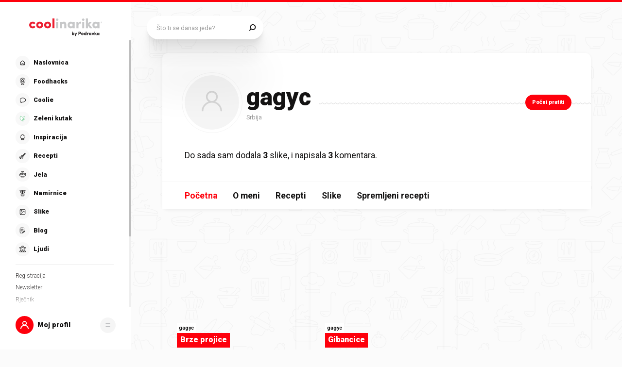

--- FILE ---
content_type: text/html; charset=utf-8
request_url: https://www.coolinarika.com/profil/gagyc
body_size: 238186
content:
<!DOCTYPE html><html lang="hr-HR"><head><meta charSet="utf-8"/><meta property="og:locale" content="hr_HR"/><meta property="og:site_name" content="Coolinarika"/><meta name="viewport" content="minimum-scale=1, initial-scale=1, width=device-width, shrink-to-fit=no"/><title>gagyc - Coolinarika</title><meta name="robots" content="index,follow"/><meta name="googlebot" content="index,follow"/><meta property="og:url" content="https://web.coolinarika.com/profil/gagyc"/><meta property="og:type" content="website"/><meta property="og:title" content="gagyc"/><meta property="og:image"/><meta property="og:image:width" content="1200"/><meta property="og:image:height" content="600"/><link rel="canonical" href="https://web.coolinarika.com/profil/gagyc"/><script type="application/ld+json">{
  "@context": "https://schema.org",
  "@type": "WebSite",
  "name": "Coolinarika",
  "url": "https://www.coolinarika.com"
}</script><script type="application/ld+json">{
  "@context": "https://schema.org",
  "@type": "WebPage",
  "name": "gagyc",
  "publisher": {
    "@type": "Organization",
    "logo": {
      "@type": "ImageObject"
    },
    "name": "Coolinarika",
    "sameAs": [
      "https://www.facebook.com/coolinarika",
      "https://www.instagram.com/coolinarika/",
      "https://www.youtube.com/channel/UCZ1MWvP-76e-FzhWMMW8mxg"
    ],
    "url": "https://www.coolinarika.com"
  },
  "url": "https://www.coolinarika.com"
}</script><script type="application/ld+json">{
  "@context": "https://schema.org",
  "@type": "Organization",
  "name": "Coolinarika",
  "sameAs": [
    "https://www.facebook.com/coolinarika",
    "https://www.instagram.com/coolinarika/",
    "https://www.youtube.com/channel/UCZ1MWvP-76e-FzhWMMW8mxg"
  ],
  "url": "https://www.coolinarika.com"
}</script><script type="application/ld+json">{
  "@context": "https://schema.org",
  "@type": "ItemList",
  "url": "https://web.coolinarika.com/profil/gagyc"
}</script><meta name="next-head-count" content="18"/><link rel="apple-touch-icon" sizes="180x180" href="/favicon/apple-touch-icon.png"/><link rel="icon" type="image/png" sizes="32x32" href="/favicon/favicon-32x32.png"/><link rel="icon" type="image/png" sizes="16x16" href="/favicon/favicon-16x16.png"/><link rel="manifest" href="/favicon/site.webmanifest"/><link rel="mask-icon" href="/favicon/safari-pinned-tab.svg" color="#fe000c"/><link rel="shortcut icon" href="/favicon/favicon.ico"/><meta name="application-name" content="Coolinarika"/><meta name="apple-mobile-web-app-capable" content="yes"/><meta name="apple-mobile-web-app-status-bar-style" content="default"/><meta name="apple-mobile-web-app-title" content="Coolinarika"/><meta name="format-detection" content="telephone=no"/><meta name="mobile-web-app-capable" content="yes"/><meta name="msapplication-tap-highlight" content="no"/><meta name="msapplication-TileColor" content="#ffffff"/><meta name="msapplication-config" content="/favicon/browserconfig.xml"/><meta name="theme-color" content="#ffffff"/><link rel="preconnect" href="https://coolinarika-new.azureedge.net"/><link rel="preconnect" href="https://static.cdn.coolinarika.net"/><link rel="preconnect" href="https://podravka.io"/><link rel="preconnect" href="https://podravkaiovariations.blob.core.windows.net"/><link rel="preconnect" href="https://p.typekit.net"/><link rel="preconnect" href="https://api.coolinarika.com"/><link rel="dns-prefetch" href="https://lib.wtg-ads.com"/><link rel="dns-prefetch" href="https://fundingchoicesmessages.google.com"/><link rel="dns-prefetch" href="https://securepubads.g.doubleclick.net"/><link rel="dns-prefetch" href="https://www.googletagmanager.com"/><style type="text/css">.fresnel-container{margin:0;padding:0;}
@media not all and (min-width:0px) and (max-width:359.98px){.fresnel-at-xs{display:none!important;}}
@media not all and (min-width:360px) and (max-width:767.98px){.fresnel-at-sm{display:none!important;}}
@media not all and (min-width:768px) and (max-width:1023.98px){.fresnel-at-md{display:none!important;}}
@media not all and (min-width:1024px) and (max-width:1279.98px){.fresnel-at-lg{display:none!important;}}
@media not all and (min-width:1280px) and (max-width:1359.98px){.fresnel-at-xl{display:none!important;}}
@media not all and (min-width:1360px) and (max-width:1439.98px){.fresnel-at-bannerSmall{display:none!important;}}
@media not all and (min-width:1440px) and (max-width:1599.98px){.fresnel-at-xxl{display:none!important;}}
@media not all and (min-width:1600px) and (max-width:1649.98px){.fresnel-at-xxxl{display:none!important;}}
@media not all and (min-width:1650px){.fresnel-at-bannerLarge{display:none!important;}}
@media not all and (max-width:359.98px){.fresnel-lessThan-sm{display:none!important;}}
@media not all and (max-width:767.98px){.fresnel-lessThan-md{display:none!important;}}
@media not all and (max-width:1023.98px){.fresnel-lessThan-lg{display:none!important;}}
@media not all and (max-width:1279.98px){.fresnel-lessThan-xl{display:none!important;}}
@media not all and (max-width:1359.98px){.fresnel-lessThan-bannerSmall{display:none!important;}}
@media not all and (max-width:1439.98px){.fresnel-lessThan-xxl{display:none!important;}}
@media not all and (max-width:1599.98px){.fresnel-lessThan-xxxl{display:none!important;}}
@media not all and (max-width:1649.98px){.fresnel-lessThan-bannerLarge{display:none!important;}}
@media not all and (min-width:360px){.fresnel-greaterThan-xs{display:none!important;}}
@media not all and (min-width:768px){.fresnel-greaterThan-sm{display:none!important;}}
@media not all and (min-width:1024px){.fresnel-greaterThan-md{display:none!important;}}
@media not all and (min-width:1280px){.fresnel-greaterThan-lg{display:none!important;}}
@media not all and (min-width:1360px){.fresnel-greaterThan-xl{display:none!important;}}
@media not all and (min-width:1440px){.fresnel-greaterThan-bannerSmall{display:none!important;}}
@media not all and (min-width:1600px){.fresnel-greaterThan-xxl{display:none!important;}}
@media not all and (min-width:1650px){.fresnel-greaterThan-xxxl{display:none!important;}}
@media not all and (min-width:0px){.fresnel-greaterThanOrEqual-xs{display:none!important;}}
@media not all and (min-width:360px){.fresnel-greaterThanOrEqual-sm{display:none!important;}}
@media not all and (min-width:768px){.fresnel-greaterThanOrEqual-md{display:none!important;}}
@media not all and (min-width:1024px){.fresnel-greaterThanOrEqual-lg{display:none!important;}}
@media not all and (min-width:1280px){.fresnel-greaterThanOrEqual-xl{display:none!important;}}
@media not all and (min-width:1360px){.fresnel-greaterThanOrEqual-bannerSmall{display:none!important;}}
@media not all and (min-width:1440px){.fresnel-greaterThanOrEqual-xxl{display:none!important;}}
@media not all and (min-width:1600px){.fresnel-greaterThanOrEqual-xxxl{display:none!important;}}
@media not all and (min-width:1650px){.fresnel-greaterThanOrEqual-bannerLarge{display:none!important;}}
@media not all and (min-width:0px) and (max-width:359.98px){.fresnel-between-xs-sm{display:none!important;}}
@media not all and (min-width:0px) and (max-width:767.98px){.fresnel-between-xs-md{display:none!important;}}
@media not all and (min-width:0px) and (max-width:1023.98px){.fresnel-between-xs-lg{display:none!important;}}
@media not all and (min-width:0px) and (max-width:1279.98px){.fresnel-between-xs-xl{display:none!important;}}
@media not all and (min-width:0px) and (max-width:1359.98px){.fresnel-between-xs-bannerSmall{display:none!important;}}
@media not all and (min-width:0px) and (max-width:1439.98px){.fresnel-between-xs-xxl{display:none!important;}}
@media not all and (min-width:0px) and (max-width:1599.98px){.fresnel-between-xs-xxxl{display:none!important;}}
@media not all and (min-width:0px) and (max-width:1649.98px){.fresnel-between-xs-bannerLarge{display:none!important;}}
@media not all and (min-width:360px) and (max-width:767.98px){.fresnel-between-sm-md{display:none!important;}}
@media not all and (min-width:360px) and (max-width:1023.98px){.fresnel-between-sm-lg{display:none!important;}}
@media not all and (min-width:360px) and (max-width:1279.98px){.fresnel-between-sm-xl{display:none!important;}}
@media not all and (min-width:360px) and (max-width:1359.98px){.fresnel-between-sm-bannerSmall{display:none!important;}}
@media not all and (min-width:360px) and (max-width:1439.98px){.fresnel-between-sm-xxl{display:none!important;}}
@media not all and (min-width:360px) and (max-width:1599.98px){.fresnel-between-sm-xxxl{display:none!important;}}
@media not all and (min-width:360px) and (max-width:1649.98px){.fresnel-between-sm-bannerLarge{display:none!important;}}
@media not all and (min-width:768px) and (max-width:1023.98px){.fresnel-between-md-lg{display:none!important;}}
@media not all and (min-width:768px) and (max-width:1279.98px){.fresnel-between-md-xl{display:none!important;}}
@media not all and (min-width:768px) and (max-width:1359.98px){.fresnel-between-md-bannerSmall{display:none!important;}}
@media not all and (min-width:768px) and (max-width:1439.98px){.fresnel-between-md-xxl{display:none!important;}}
@media not all and (min-width:768px) and (max-width:1599.98px){.fresnel-between-md-xxxl{display:none!important;}}
@media not all and (min-width:768px) and (max-width:1649.98px){.fresnel-between-md-bannerLarge{display:none!important;}}
@media not all and (min-width:1024px) and (max-width:1279.98px){.fresnel-between-lg-xl{display:none!important;}}
@media not all and (min-width:1024px) and (max-width:1359.98px){.fresnel-between-lg-bannerSmall{display:none!important;}}
@media not all and (min-width:1024px) and (max-width:1439.98px){.fresnel-between-lg-xxl{display:none!important;}}
@media not all and (min-width:1024px) and (max-width:1599.98px){.fresnel-between-lg-xxxl{display:none!important;}}
@media not all and (min-width:1024px) and (max-width:1649.98px){.fresnel-between-lg-bannerLarge{display:none!important;}}
@media not all and (min-width:1280px) and (max-width:1359.98px){.fresnel-between-xl-bannerSmall{display:none!important;}}
@media not all and (min-width:1280px) and (max-width:1439.98px){.fresnel-between-xl-xxl{display:none!important;}}
@media not all and (min-width:1280px) and (max-width:1599.98px){.fresnel-between-xl-xxxl{display:none!important;}}
@media not all and (min-width:1280px) and (max-width:1649.98px){.fresnel-between-xl-bannerLarge{display:none!important;}}
@media not all and (min-width:1360px) and (max-width:1439.98px){.fresnel-between-bannerSmall-xxl{display:none!important;}}
@media not all and (min-width:1360px) and (max-width:1599.98px){.fresnel-between-bannerSmall-xxxl{display:none!important;}}
@media not all and (min-width:1360px) and (max-width:1649.98px){.fresnel-between-bannerSmall-bannerLarge{display:none!important;}}
@media not all and (min-width:1440px) and (max-width:1599.98px){.fresnel-between-xxl-xxxl{display:none!important;}}
@media not all and (min-width:1440px) and (max-width:1649.98px){.fresnel-between-xxl-bannerLarge{display:none!important;}}
@media not all and (min-width:1600px) and (max-width:1649.98px){.fresnel-between-xxxl-bannerLarge{display:none!important;}}</style><meta name="p:domain_verify" content="a204974c6343b3b51ba733218cf7e141"/><meta name="google-site-verification" content="TNbE9nXhkwCd2npfqAKiFehF3mx_4AtJsSsdeDJaMbg"/><meta property="fb:app_id" content="480567085366792"/><script async="" type="text/javascript">
                                    /* <![CDATA[ */
                                    (function() {
                                    window.dm=window.dm||{AjaxData:[]};
                                    window.dm.AjaxEvent=function(et,d,ssid,ad){
                                        dm.AjaxData.push({et:et,d:d,ssid:ssid,ad:ad});
                                        if(typeof window.DotMetricsObj != 'undefined') {DotMetricsObj.onAjaxDataUpdate?.();}
                                    };
                                    var d=document,
                                    h=d.getElementsByTagName('head')[0],
                                    s=d.createElement('script');
                                    s.type='text/javascript';
                                    s.async=true;
                                    s.src='https://script.dotmetrics.net/door.js?id=380';
                                    h.appendChild(s);
                                    }());
                                    /* ]]> */
                                    </script><script>
                                // Define dataLayer and the gtag function.
                                window.dataLayer = window.dataLayer || [];
                                function gtag() { dataLayer.push(arguments); }

                                // Set default consent to 'denied' as a placeholder
                                gtag('consent', 'default', {
                                    'ad_storage': 'denied',
                                    'ad_user_data': 'denied',
                                    'ad_personalization': 'denied',
                                    'analytics_storage': 'denied',
                                    'wait_for_update': 500
                                });
                            </script><script type="text/plain" data-category="analytics" data-service="google">
                                // Update consent to granted
                                gtag('consent', 'update', {
                                    'analytics_storage': 'granted'
                                });
                            </script><script type="text/plain" data-category="marketing" data-service="google">
                                // Update consent to granted
                                gtag('consent', 'update', {
                                    'ad_storage': 'granted',
                                    'ad_user_data': 'granted',
                                    'ad_personalization': 'granted',
                                });
                            </script><link rel="preload" href="https://static.cdn.coolinarika.net/_next/static/media/47cbc4e2adbc5db9-s.p.woff2" as="font" type="font/woff2" crossorigin="anonymous" data-next-font="size-adjust"/><link rel="preload" href="https://static.cdn.coolinarika.net/_next/static/css/b793b9457d48c0b1.css" as="style"/><link rel="stylesheet" href="https://static.cdn.coolinarika.net/_next/static/css/b793b9457d48c0b1.css" data-n-g=""/><noscript data-n-css=""></noscript><script defer="" nomodule="" src="https://static.cdn.coolinarika.net/_next/static/chunks/polyfills-c67a75d1b6f99dc8.js"></script><script src="https://static.cdn.coolinarika.net/_next/static/chunks/webpack-393c3262e52f4432.js" defer=""></script><script src="https://static.cdn.coolinarika.net/_next/static/chunks/framework-22b52409193a9a55.js" defer=""></script><script src="https://static.cdn.coolinarika.net/_next/static/chunks/main-79f0bbeb9bc79809.js" defer=""></script><script src="https://static.cdn.coolinarika.net/_next/static/chunks/pages/_app-d0816431c08dfd7e.js" defer=""></script><script src="https://static.cdn.coolinarika.net/_next/static/chunks/7533-4d6c7e5698a1438e.js" defer=""></script><script src="https://static.cdn.coolinarika.net/_next/static/chunks/3456-d0334ca6f9ee3778.js" defer=""></script><script src="https://static.cdn.coolinarika.net/_next/static/chunks/2390-30e04d6c1b64003b.js" defer=""></script><script src="https://static.cdn.coolinarika.net/_next/static/chunks/1797-bf85fa95a4952611.js" defer=""></script><script src="https://static.cdn.coolinarika.net/_next/static/chunks/3661-4349b11c399e60f8.js" defer=""></script><script src="https://static.cdn.coolinarika.net/_next/static/chunks/6996-d5a5dab9908ae5e2.js" defer=""></script><script src="https://static.cdn.coolinarika.net/_next/static/chunks/pages/profil/%5Busername%5D-605d5dedd035cf86.js" defer=""></script><script src="https://static.cdn.coolinarika.net/_next/static/h_qzFE5_J_xjwGpNsrL9E/_buildManifest.js" defer=""></script><script src="https://static.cdn.coolinarika.net/_next/static/h_qzFE5_J_xjwGpNsrL9E/_ssgManifest.js" defer=""></script></head><body><div id="__next"><style data-emotion="css-global 1rnvvli">html{box-sizing:border-box;min-height:100vh;webkit-overflow-scrolling:touch;-webkit-font-smoothing:antialiased;-moz-osx-font-smoothing:grayscale;text-rendering:optimizeLegibility;font-family:'__Roboto_1f7486','__Roboto_Fallback_1f7486',Helvetica,Verdana,Arial,sans-serif;--lc-widget-button-width:120px;--lc-widget-button-height:120px;--lc-widget-button-position-x:20px;--lc-widget-button-position-y:195px;--lc-widget-wrapper-y-position:315px;--lc-widget-wrapper-x-position:20px;font-size:100%;}@media (min-width:768px){html{font-size:clamp(80%, 0.834vw, 100%);}}body{margin:0;padding:0;min-width:320px;height:100%;webkit-overflow-scrolling:touch;line-height:1.6;letter-spacing:0;font-size:1rem;color:#141313;background-color:#FBFBFB;background-image:url(/images/background/body/main.svg);background-repeat:repeat;-webkit-background-position:top center;background-position:top center;}@media print{body{background-color:white;background-image:none;}}@media screen and (min-width: 0){body{font-size:1rem;}}@media screen and (min-width: 22.5em){body{font-size:1rem;}}@media screen and (min-width: 48em){body{font-size:1.125rem;}}@media screen and (min-width: 64em){body{font-size:1.125rem;}}@media screen and (min-width: 80em){body{font-size:1.375rem;}}@media screen and (min-width: 90em){body{font-size:1.375rem;}}*,*::before,*::after{box-sizing:border-box;}article,aside,footer,header,nav,section,figcaption,figure,main{display:block;}hr{box-sizing:content-box;height:0;overflow:visible;}pre,code,kbp,samp{font-family:monospace,monospace;font-size:1em;}b,strong{font-weight:700;}i,em{font-style:italic;}sub,sup{font-size:75%;line-height:0;position:relative;vertical-align:baseline;}sup{top:-0.5em;}sub{bottom:-0.25em;}a{background:transparent;color:#ED1C24;-webkit-text-decoration:underline;text-decoration:underline;}@supports (text-decoration-skip: objects){a{text-decoration-skip:objects;}}@supports not (text-decoration-skip: objects){a{text-decoration-skip-ink:auto;}}a:active,a:hover{outline-width:0;-webkit-text-decoration:none;text-decoration:none;}button,input{overflow:visible;}button,select{text-transform:none;}button,[type=reset],[type=submit]{-webkit-appearance:button;}button::-moz-focus-inner,[type=button]::-moz-focus-inner,[type=reset]::-moz-focus-inner,[type=submit]::-moz-focus-inner{border-style:none;padding:0;}button:-moz-focusring,[type=button]:-moz-focusring,[type=reset]:-moz-focusring,[type=submit]:-moz-focusring{outline:1px dotted ButtonText;}[type=number]::-webkit-inner-spin-button,[type=number]::-webkit-outer-spin-button{height:auto;}[type=search]{-webkit-appearance:textfield;-moz-appearance:textfield;-ms-appearance:textfield;appearance:textfield;outline-offset:-2px;}[type=search]::-webkit-search-cancel-button,[type=search]::-webkit-search-decoration{-webkit-appearance:none;-moz-appearance:none;-ms-appearance:none;appearance:none;}::-webkit-file-upload-button{-webkit-appearance:button;-moz-appearance:button;-ms-appearance:button;appearance:button;font:inherit;}details,menu{display:block;}summary{display:-webkit-box;display:-webkit-list-item;display:-ms-list-itembox;display:list-item;}canvas{display:inline-block;}template{display:none;}[hidden]{display:none;}button{display:inline-block;border:none;padding:0;margin:0;outline:0;-webkit-text-decoration:none;text-decoration:none;background-color:transparent;cursor:pointer;text-align:center;-webkit-appearance:none;-moz-appearance:none;-webkit-tap-highlight-color:transparent;-webkit-user-select:none;-moz-user-select:none;-ms-user-select:none;user-select:none;font-family:'__Roboto_1f7486','__Roboto_Fallback_1f7486',sans-serif;font-weight:900;line-height:1.4;}button:focus{outline:none;}button::-moz-focus-inner{border-style:none;}img{font-style:italic;max-width:100%;height:auto;vertical-align:middle;border-style:none;}picture{display:block;}h1,h2,h3,h4,h5,h6,p,blockquote{margin-top:0;margin-bottom:0;}iframe{margin:0;padding:0;border:0;font-size:100%;vertical-align:baseline;background:transparent;}.showForSr{position:absolute!important;width:1px;height:1px;padding:0;overflow:hidden;clip:rect(0, 0, 0, 0);white-space:nowrap;border:0;}.u-textLeft{text-align:left;}.u-textCenter{text-align:center;}.u-textRight{text-align:right;}.u-textJustify{text-align:justify;}.u-textUppercase{text-transform:uppercase;}.u-textUppercaseFirst::first-letter{text-transform:uppercase;}.u-textLowercase{text-transform:lowercase;}.u-textCapitalize{text-transform:capitalize;}.u-textTruncate{max-width:100%;overflow:hidden;text-overflow:ellipsis;white-space:nowrap;word-wrap:normal;}.u-textBreak{word-break:break-word;word-wrap:break-word;}.u-textNowrap{white-space:nowrap!important;}.no-padding{padding:0;}.u-formFullHeight{display:-webkit-box;display:-webkit-flex;display:-ms-flexbox;display:flex;-webkit-flex-direction:column;-ms-flex-direction:column;flex-direction:column;height:100%;width:100%;}.u-paragraphMargin p{margin-bottom:1.5rem;}h1{font-family:'__Roboto_1f7486','__Roboto_Fallback_1f7486',sans-serif;font-weight:900;line-height:1.2;font-size:2rem;}@media screen and (min-width: 0){h1{font-size:2rem;}}@media screen and (min-width: 22.5em){h1{font-size:2rem;}}@media screen and (min-width: 48em){h1{font-size:2.625rem;}}@media screen and (min-width: 64em){h1{font-size:2.625rem;}}@media screen and (min-width: 80em){h1{font-size:3.25rem;}}@media screen and (min-width: 90em){h1{font-size:3.25rem;}}h2{font-family:'__Roboto_1f7486','__Roboto_Fallback_1f7486',sans-serif;font-weight:900;line-height:1.2;font-size:1.75rem;}@media screen and (min-width: 0){h2{font-size:1.75rem;}}@media screen and (min-width: 22.5em){h2{font-size:1.75rem;}}@media screen and (min-width: 48em){h2{font-size:2.125rem;}}@media screen and (min-width: 64em){h2{font-size:2.125rem;}}@media screen and (min-width: 80em){h2{font-size:2.625rem;}}@media screen and (min-width: 90em){h2{font-size:2.625rem;}}h3{font-family:'__Roboto_1f7486','__Roboto_Fallback_1f7486',sans-serif;font-weight:900;line-height:1.2;font-size:1.5rem;}@media screen and (min-width: 0){h3{font-size:1.5rem;}}@media screen and (min-width: 22.5em){h3{font-size:1.5rem;}}@media screen and (min-width: 48em){h3{font-size:1.75rem;}}@media screen and (min-width: 64em){h3{font-size:1.75rem;}}@media screen and (min-width: 80em){h3{font-size:2rem;}}@media screen and (min-width: 90em){h3{font-size:2rem;}}h4{font-family:'__Roboto_1f7486','__Roboto_Fallback_1f7486',sans-serif;font-weight:900;line-height:1.2;font-size:1.25rem;}@media screen and (min-width: 0){h4{font-size:1.25rem;}}@media screen and (min-width: 22.5em){h4{font-size:1.25rem;}}@media screen and (min-width: 48em){h4{font-size:1.375rem;}}@media screen and (min-width: 64em){h4{font-size:1.375rem;}}@media screen and (min-width: 80em){h4{font-size:1.5rem;}}@media screen and (min-width: 90em){h4{font-size:1.5rem;}}h5{font-family:'__Roboto_1f7486','__Roboto_Fallback_1f7486',sans-serif;font-weight:900;line-height:1.2;font-size:1.25rem;}@media screen and (min-width: 0){h5{font-size:1.25rem;}}@media screen and (min-width: 22.5em){h5{font-size:1.25rem;}}@media screen and (min-width: 48em){h5{font-size:1.375rem;}}@media screen and (min-width: 64em){h5{font-size:1.375rem;}}@media screen and (min-width: 80em){h5{font-size:1.5rem;}}@media screen and (min-width: 90em){h5{font-size:1.5rem;}}h6{font-family:'__Roboto_1f7486','__Roboto_Fallback_1f7486',sans-serif;font-weight:900;line-height:1.2;font-size:1.25rem;}@media screen and (min-width: 0){h6{font-size:1.25rem;}}@media screen and (min-width: 22.5em){h6{font-size:1.25rem;}}@media screen and (min-width: 48em){h6{font-size:1.375rem;}}@media screen and (min-width: 64em){h6{font-size:1.375rem;}}@media screen and (min-width: 80em){h6{font-size:1.5rem;}}@media screen and (min-width: 90em){h6{font-size:1.5rem;}}p{font-family:'__Roboto_1f7486','__Roboto_Fallback_1f7486',sans-serif;font-weight:400;line-height:1.6;font-size:1rem;}@media screen and (min-width: 0){p{font-size:1rem;}}@media screen and (min-width: 22.5em){p{font-size:1rem;}}@media screen and (min-width: 48em){p{font-size:1.125rem;}}@media screen and (min-width: 64em){p{font-size:1.125rem;}}@media screen and (min-width: 80em){p{font-size:1.375rem;}}@media screen and (min-width: 90em){p{font-size:1.375rem;}}ul{font-family:'__Roboto_1f7486','__Roboto_Fallback_1f7486',sans-serif;font-weight:400;line-height:1.4;font-size:1rem;}@media screen and (min-width: 0){ul{font-size:1rem;}}@media screen and (min-width: 22.5em){ul{font-size:1rem;}}@media screen and (min-width: 48em){ul{font-size:1.125rem;}}@media screen and (min-width: 64em){ul{font-size:1.125rem;}}@media screen and (min-width: 80em){ul{font-size:1.375rem;}}@media screen and (min-width: 90em){ul{font-size:1.375rem;}}ol{font-family:'__Roboto_1f7486','__Roboto_Fallback_1f7486',sans-serif;font-weight:400;line-height:1.4;font-size:1rem;}@media screen and (min-width: 0){ol{font-size:1rem;}}@media screen and (min-width: 22.5em){ol{font-size:1rem;}}@media screen and (min-width: 48em){ol{font-size:1.125rem;}}@media screen and (min-width: 64em){ol{font-size:1.125rem;}}@media screen and (min-width: 80em){ol{font-size:1.375rem;}}@media screen and (min-width: 90em){ol{font-size:1.375rem;}}small{font-family:'__Roboto_1f7486','__Roboto_Fallback_1f7486',sans-serif;font-weight:400;font-size:0.875rem;}@media screen and (min-width: 0){small{font-size:0.875rem;}}@media screen and (min-width: 22.5em){small{font-size:0.875rem;}}@media screen and (min-width: 48em){small{font-size:1rem;}}@media screen and (min-width: 64em){small{font-size:1rem;}}@media screen and (min-width: 80em){small{font-size:1.125rem;}}@media screen and (min-width: 90em){small{font-size:1.125rem;}}caption{font-family:'__Roboto_1f7486','__Roboto_Fallback_1f7486',sans-serif;font-weight:400;line-height:1.6;font-size:0.875rem;}@media screen and (min-width: 0){caption{font-size:0.875rem;}}@media screen and (min-width: 22.5em){caption{font-size:0.875rem;}}@media screen and (min-width: 48em){caption{font-size:1rem;}}@media screen and (min-width: 64em){caption{font-size:1rem;}}@media screen and (min-width: 80em){caption{font-size:1.125rem;}}@media screen and (min-width: 90em){caption{font-size:1.125rem;}}input{font-family:'__Roboto_1f7486','__Roboto_Fallback_1f7486',sans-serif;font-weight:400;line-height:1.2;}textarea{font-family:'__Roboto_1f7486','__Roboto_Fallback_1f7486',sans-serif;font-weight:400;line-height:1.2;}select{font-family:'__Roboto_1f7486','__Roboto_Fallback_1f7486',sans-serif;font-weight:400;line-height:1.2;}blockquote{font-family:'__Roboto_1f7486','__Roboto_Fallback_1f7486',sans-serif;font-weight:300;line-height:1.6;font-style:italic;font-size:1rem;}@media screen and (min-width: 0){blockquote{font-size:1rem;}}@media screen and (min-width: 22.5em){blockquote{font-size:1rem;}}@media screen and (min-width: 48em){blockquote{font-size:1.375rem;}}@media screen and (min-width: 64em){blockquote{font-size:1.375rem;}}@media screen and (min-width: 80em){blockquote{font-size:1.75rem;}}@media screen and (min-width: 90em){blockquote{font-size:1.75rem;}}font-family:'__Roboto_1f7486','__Roboto_Fallback_1f7486',sans-serif;font{default:'__Roboto_1f7486','__Roboto_Fallback_1f7486';display:swap;}font weight{ultra-light:100px;extra-light:200px;light:300px;regular:400px;medium:500px;semi-bold:600px;bold:700px;black:900px;}font style{normal:normal;italic:italic;}font variant{normal:normal;small-caps:small-caps;}fontWeight{ultra-light:100px;extra-light:200px;light:300px;regular:400px;medium:500px;semi-bold:600px;bold:700px;black:900px;}root-font-size:16px;dl{font-size:1rem;}@media screen and (min-width: 0){dl{font-size:1rem;}}@media screen and (min-width: 22.5em){dl{font-size:1rem;}}@media screen and (min-width: 48em){dl{font-size:1.125rem;}}@media screen and (min-width: 64em){dl{font-size:1.125rem;}}@media screen and (min-width: 80em){dl{font-size:1.375rem;}}@media screen and (min-width: 90em){dl{font-size:1.375rem;}}table{font-size:1.125rem;width:100%;padding:0rem 1.875rem;margin-bottom:3.125rem;border-top:1px solid #E0E0E0;border-bottom:1px solid #E0E0E0;border-collapse:collapse;}@media screen and (min-width: 0){table{font-size:0.875rem;}}@media screen and (min-width: 22.5em){table{font-size:0.875rem;}}@media screen and (min-width: 48em){table{font-size:0.875rem;}}@media screen and (min-width: 64em){table{font-size:1.125rem;}}@media screen and (min-width: 80em){table{font-size:1.125rem;}}@media screen and (min-width: 90em){table{font-size:1.125rem;}}@media (max-width:767.95px){table{overflow-x:scroll;}}table tr{border-bottom:1px solid #E0E0E0;vertical-align:top;}table tr:last-of-type{border-bottom:none;}table tr:nth-of-type(odd){background:rgba(224, 224, 224, 0.4);}baseLayout desktop sidebar{width:clamp(270px, 18.125rem, 18.125rem);height:100vh;}baseLayout desktop topBar{spacing:2.5rem;}baseLayout mobile navigation bar{height:60px;}drawer hSpacing{desktop:60px;mobile:30px;}recipeUploader head height{desktop:74px;mobile:74px;}recipeUploader actionBar{height:60px;}borderRadius{small:0.25rem;medium:0.5rem;large:0.9375rem;larger:6.25rem;rounded:50%;}.tox .tox-menu{min-width:12em;}.tox .tox-collection--list .tox-collection__item--active{background-color:red;}.tox .tox-collection--list .tox-collection__item--active .tox-collection__item-label{color:red;}.tox .tox-collection--list .tox-collection__item--active .tox-collection__item-label .tox-autocompleter-highlight{font-weight:400;}.tox .tox-collection__item-container{min-width:10rem;}.tox .tox-collection__item-container .user-avatar{width:3rem;height:3rem;border-radius:100%;}.tox .tox-collection__item-container .tox-collection__item-label{margin-left:1rem;font-size:1rem;}.tox .tox-collection__item-container .tox-collection__item-label .tox-autocompleter-highlight{font-weight:900;}ol,ul{margin:0;padding:0;list-style-type:none;}th{padding:0.625rem;}td{padding:0.625rem;min-width:15.625rem;}@media (min-width:768px){td{min-width:9.375rem;}}.ReactQueryDevtools>button{height:50px!important;}@media (max-width:1023.95px){.ib-button-messaging.RIGHT_BOTTOM,.ib-eye-catcher__content-container.right{bottom:calc(3.75rem + 100px)!important;}}.ib-widget-wrapper.RIGHT_BOTTOM{right:100px!important;}@media (min-width:1024px){.ib-widget-wrapper.RIGHT_BOTTOM{right:20px!important;}}</style><style data-emotion="css ctcd1r">.css-ctcd1r{-webkit-transform:translateZ(0);-moz-transform:translateZ(0);-ms-transform:translateZ(0);transform:translateZ(0);position:fixed;top:0;left:0;width:100%;background-color:#FE000C;height:0.1875rem;z-index:400;}@media (min-width:768px){.css-ctcd1r{height:0.3125rem;}}@media print{.css-ctcd1r{display:none;}}</style><div class="css-ctcd1r"></div><style data-emotion="css 1xwc2tk">.css-1xwc2tk{margin:0;}@media (min-width:1024px){.css-1xwc2tk{margin-left:clamp(270px, 18.125rem, 18.125rem);}}</style><main class="css-1xwc2tk"><div class="fresnel-container fresnel-lessThan-lg "><style data-emotion="css 1igj1cl">.css-1igj1cl{display:block;}@media (min-width:1024px){.css-1igj1cl{display:none;}}@media print{.css-1igj1cl{display:none;}}</style><div class="css-1igj1cl"><style data-emotion="css fww650">.css-fww650{position:fixed;left:0;bottom:0;display:-webkit-box;display:-webkit-flex;display:-ms-flexbox;display:flex;-webkit-flex-direction:row;-ms-flex-direction:row;flex-direction:row;-webkit-align-items:center;-webkit-box-align:center;-ms-flex-align:center;align-items:center;-webkit-box-pack:justify;-webkit-justify-content:space-between;justify-content:space-between;width:100%;z-index:551;background:#FFFFFF;box-shadow:0 -2px 16px rgba(0, 0, 0, 0.08);height:3.75rem;}.css-fww650 .navBar_itemSeparator{-webkit-flex-shrink:0;-ms-flex-negative:0;flex-shrink:0;width:5px;max-height:1.75rem;height:100%;display:-webkit-box;display:-webkit-flex;display:-ms-flexbox;display:flex;-webkit-flex-direction:column;-ms-flex-direction:column;flex-direction:column;-webkit-box-pack:center;-ms-flex-pack:center;-webkit-justify-content:center;justify-content:center;-webkit-align-items:center;-webkit-box-align:center;-ms-flex-align:center;align-items:center;color:#D6D6D6;overflow:hidden;pointer-events:none;}.css-fww650 .navBar_itemSeparator svg{-webkit-transform:rotate(90deg);-moz-transform:rotate(90deg);-ms-transform:rotate(90deg);transform:rotate(90deg);width:2.5rem;height:5px;}.css-fww650 .navBar_itemSeparator svg path{fill:currentColor;}@media print{.css-fww650{display:none;}}</style><div class="css-fww650"><style data-emotion="css 1hsefbc">.css-1hsefbc{width:100%;height:100%;display:-webkit-box;display:-webkit-flex;display:-ms-flexbox;display:flex;-webkit-flex-direction:column;-ms-flex-direction:column;flex-direction:column;}.css-1hsefbc a{width:100%;height:100%;-webkit-text-decoration:none!important;text-decoration:none!important;}.css-1hsefbc .barNav_item{position:relative;display:-webkit-box;display:-webkit-flex;display:-ms-flexbox;display:flex;-webkit-flex-direction:column;-ms-flex-direction:column;flex-direction:column;-webkit-align-items:center;-webkit-box-align:center;-ms-flex-align:center;align-items:center;-webkit-box-pack:center;-ms-flex-pack:center;-webkit-justify-content:center;justify-content:center;height:100%;min-height:3.75rem;cursor:pointer;overflow:hidden;color:#141313;}.css-1hsefbc .barNav_itemIcon{-webkit-flex-shrink:0;-ms-flex-negative:0;flex-shrink:0;display:-webkit-box;display:-webkit-flex;display:-ms-flexbox;display:flex;-webkit-flex-direction:column;-ms-flex-direction:column;flex-direction:column;-webkit-align-items:center;-webkit-box-align:center;-ms-flex-align:center;align-items:center;-webkit-box-pack:center;-ms-flex-pack:center;-webkit-justify-content:center;justify-content:center;width:2.5rem;height:2.5rem;font-size:2.875rem;transition-duration:300ms;transition-timing-function:ease-in-out;transition-delay:0ms;transition-property:color;overflow:hidden;}.css-1hsefbc .barNav_itemIcon svg path{fill:currentColor;}.css-1hsefbc .barNav_itemIndicator{display:block;position:absolute;left:50%;bottom:0.75rem;margin-left:-0.125rem;width:4px;height:4px;border-radius:100%;transition-duration:300ms;transition-timing-function:ease-in-out;transition-delay:0ms;transition-property:transform,background-color;pointer-events:none;-webkit-transform:translateY(1.875rem);-moz-transform:translateY(1.875rem);-ms-transform:translateY(1.875rem);transform:translateY(1.875rem);}</style><div class="css-1hsefbc"><span><a title="Naslovnica" href="/"><span class="barNav_item" role="presentation" title="Naslovnica"><span class="barNav_itemIcon"><style data-emotion="css 11qxqh7">.css-11qxqh7{display:-webkit-inline-box;display:-webkit-inline-flex;display:-ms-inline-flexbox;display:inline-flex;vertical-align:middle;-webkit-user-select:none;-moz-user-select:none;-ms-user-select:none;user-select:none;-webkit-flex-shrink:0;-ms-flex-negative:0;flex-shrink:0;font-size:inherit;}</style><span color="text.default" class="css-11qxqh7"><style data-emotion="css 82n8sf">.css-82n8sf{display:-webkit-inline-box;display:-webkit-inline-flex;display:-ms-inline-flexbox;display:inline-flex;vertical-align:middle;width:1em;height:1em;-webkit-user-select:none;-moz-user-select:none;-ms-user-select:none;user-select:none;-webkit-flex-shrink:0;-ms-flex-negative:0;flex-shrink:0;font-size:inherit;}</style><svg class="css-82n8sf" focusable="false" viewBox="0 0 36 36" color="text.default" aria-hidden="true"><path d="M17.232 12.278a1.2 1.2 0 011.536 0l4.8 4A1.2 1.2 0 0124 17.2v5.419a1.2 1.2 0 01-1.2 1.2h-9.6a1.2 1.2 0 01-1.2-1.2V17.2a1.2 1.2 0 01.432-.922l4.8-4zM18 13.2l-4.8 4v5.419h2.4v-2.1a1.2 1.2 0 011.2-1.2h2.4a1.2 1.2 0 011.2 1.2v2.1h2.4V17.2l-4.8-4zm1.2 9.419v-2.1h-2.4v2.1h2.4z"></path></svg></span></span><span class="barNav_itemIndicator"></span></span></a></span></div><div class="css-1hsefbc"><span><a title="Inspiracija" href="/inspiracija"><span class="barNav_item" role="presentation" title="Inspiracija"><span class="barNav_itemIcon"><span color="text.default" class="css-11qxqh7"><svg class="css-82n8sf" focusable="false" viewBox="0 0 36 36" color="text.default" aria-hidden="true"><path d="M21.92 13.941a4.083 4.083 0 00-7.84 0 3.5 3.5 0 00-.162 6.925v3.547a.583.583 0 00.583.583h6.998a.583.583 0 00.583-.583v-3.547a3.5 3.5 0 00-.162-6.925zm-6.836 9.89v-1.167h5.832v1.166h-5.832zm6.415-4.083a.583.583 0 00-.583.583v1.166H19.75v-1.166h-1.167v1.166h-1.166v-1.166H16.25v1.166h-1.166v-1.166a.584.584 0 00-.583-.583 2.333 2.333 0 01-.002-4.666l.04.002a.586.586 0 00.586-.487 2.916 2.916 0 015.75 0 .584.584 0 00.585.487l.04-.002a2.333 2.333 0 110 4.666z"></path></svg></span></span><span class="barNav_itemIndicator"></span></span></a></span></div><style data-emotion="css 1xx8pdn">.css-1xx8pdn{width:100%;height:100%;display:-webkit-box;display:-webkit-flex;display:-ms-flexbox;display:flex;-webkit-flex-direction:column;-ms-flex-direction:column;flex-direction:column;}.css-1xx8pdn a{width:100%;height:100%;-webkit-text-decoration:none!important;text-decoration:none!important;}.css-1xx8pdn .barNav_item{position:relative;display:-webkit-box;display:-webkit-flex;display:-ms-flexbox;display:flex;-webkit-flex-direction:column;-ms-flex-direction:column;flex-direction:column;-webkit-align-items:center;-webkit-box-align:center;-ms-flex-align:center;align-items:center;-webkit-box-pack:center;-ms-flex-pack:center;-webkit-justify-content:center;justify-content:center;height:100%;min-height:3.75rem;cursor:pointer;overflow:hidden;color:#141313;}.css-1xx8pdn .barNav_itemIcon{-webkit-flex-shrink:0;-ms-flex-negative:0;flex-shrink:0;display:-webkit-box;display:-webkit-flex;display:-ms-flexbox;display:flex;-webkit-flex-direction:column;-ms-flex-direction:column;flex-direction:column;-webkit-align-items:center;-webkit-box-align:center;-ms-flex-align:center;align-items:center;-webkit-box-pack:center;-ms-flex-pack:center;-webkit-justify-content:center;justify-content:center;width:2.5rem;height:2.5rem;font-size:2.875rem;transition-duration:300ms;transition-timing-function:ease-in-out;transition-delay:0ms;transition-property:color;overflow:hidden;}.css-1xx8pdn .barNav_itemIcon svg path{fill:currentColor;}.css-1xx8pdn .barNav_itemIndicator{display:block;position:absolute;left:50%;bottom:0.75rem;margin-left:-0.5rem;width:4px;height:4px;border-radius:100%;transition-duration:300ms;transition-timing-function:ease-in-out;transition-delay:0ms;transition-property:transform,background-color;pointer-events:none;-webkit-transform:translateY(1.875rem);-moz-transform:translateY(1.875rem);-ms-transform:translateY(1.875rem);transform:translateY(1.875rem);}</style><div class="css-1xx8pdn"><span><a title="Recepti" href="/recepti/novi"><span class="barNav_item" role="presentation" title="Recepti"><span class="barNav_itemIcon"><span color="text.default" class="css-11qxqh7"><svg class="css-82n8sf" focusable="false" viewBox="0 0 36 36" color="text.default" aria-hidden="true"><path d="M26 12.247L23.753 10l-5.24 5.24-5.949 2.372-.024.01c-.147.068-.4.212-.427.229l-.012.006a4.4 4.4 0 00-.816 6.858A4.381 4.381 0 0014.392 26c1.125 0 2.25-.428 3.107-1.285.248-.247.59-.738.629-.794l.011-.016.01-.018c.017-.028.16-.28.23-.427l2.38-5.973L26 12.247zm-6.569 3.4l2.89-2.89.922.922-2.89 2.89-.922-.921zm5.244-3.4l-.77.769-.92-.921.768-.77.922.922zm-12.727 6.917c.192-.193.406-.362.637-.504.09-.052.254-.142.34-.183l5.727-2.283.045.045-4.752 3.36a7.17 7.17 0 00-1.822 1.877 6.139 6.139 0 00-.8 1.724 3.463 3.463 0 01.625-4.036zm6.464-1.576l-2.776 3.926c-.875 1.236-2.212 2.133-3.503 2.353.22-1.29 1.117-2.628 2.353-3.503l3.926-2.776zm-.889 5.488a6.83 6.83 0 01-.177.327c-.1.144-.356.496-.51.65a3.463 3.463 0 01-4.036.624 6.14 6.14 0 001.724-.8 7.168 7.168 0 001.877-1.822l3.36-4.752.045.045-2.283 5.728z"></path></svg></span></span><span class="barNav_itemIndicator"></span></span></a></span></div><div class="css-1hsefbc"><span class="barNav_item" role="presentation" title="Pretraga"><span class="barNav_itemIcon"><style data-emotion="css cmhp10">.css-cmhp10{display:-webkit-inline-box;display:-webkit-inline-flex;display:-ms-inline-flexbox;display:inline-flex;vertical-align:middle;-webkit-user-select:none;-moz-user-select:none;-ms-user-select:none;user-select:none;-webkit-flex-shrink:0;-ms-flex-negative:0;flex-shrink:0;font-size:2.5rem;}</style><span color="text.default" size="40" class="css-cmhp10"><svg class="css-82n8sf" focusable="false" viewBox="0 0 36 36" color="text.default" aria-hidden="true"><path fill-rule="evenodd" clip-rule="evenodd" d="M26.5 16.5a7.5 7.5 0 01-11.843 6.115 1.013 1.013 0 01-.02.021l-3 3a.9.9 0 11-1.273-1.272l2.96-2.961A7.5 7.5 0 1126.5 16.5zm-1.5 0a6 6 0 11-12 0 6 6 0 0112 0z"></path></svg></span></span><span class="barNav_itemIndicator"></span></span></div><div class="css-1hsefbc"><span class="barNav_item" role="presentation" title="Izbornik"><span class="barNav_itemIcon"><span color="text.default" class="css-11qxqh7"><svg class="css-82n8sf" focusable="false" viewBox="0 0 36 36" color="text.default" aria-hidden="true"><path d="M12 18c0-.46.384-.833.857-.833h10.286c.473 0 .857.373.857.833 0 .46-.384.833-.857.833H12.857A.846.846 0 0112 18zM12 13.833c0-.46.384-.833.857-.833h10.286c.473 0 .857.373.857.833 0 .46-.384.834-.857.834H12.857a.846.846 0 01-.857-.834zM12 22.167c0-.46.384-.834.857-.834h10.286c.473 0 .857.373.857.834 0 .46-.384.833-.857.833H12.857a.846.846 0 01-.857-.833z"></path></svg></span></span><span class="barNav_itemIndicator"></span></span></div><div class="navBar_itemSeparator" aria-hidden="true"><svg class="css-82n8sf" focusable="false" viewBox="0 0 40 5" color="inherit" aria-hidden="true"><path d="M.47 3.47a.75.75 0 101.06 1.06L.47 3.47zm37 1.06a.75.75 0 101.06-1.06l-1.06 1.06zm-5.086-2.126l-.501-.557.501.557zm4.129.109l-.53.53.53-.53zm-5.006.68l.502.558-.502-.557zm-9.02-.68l-.53-.53.53.53zm-5.108.866l-.53.53.53-.53zm4.242 0l.53.53-.53-.53zM12.38 2.62l.53.53-.53-.53zm4.242 0l-.53.53.53-.53zM7.38 3.38l-.53.53.53-.53zm4.242 0l-.53-.53.53.53zm-5-.758l-.53.53.53-.53zm-5.09 1.91l1.378-1.38-1.06-1.06L.468 3.47 1.53 4.53zm4.56-1.38l.757.758 1.061-1.06-.757-.758-1.061 1.06zm6.06.758l.758-.757-1.06-1.061-.758.757 1.06 1.061zm3.94-.757l.757.757 1.061-1.06-.757-.758-1.061 1.06zm6.06.757l.867-.866-1.06-1.06-.867.865 1.06 1.061zm3.963-.947l.877.79 1.004-1.116-.878-.79-1.003 1.116zm5.895.79l.877-.79-1.003-1.115-.878.79L32.01 3.75zm3.973-.71L37.47 4.53l1.06-1.06-1.487-1.488-1.06 1.06zm-3.096-.08a2.25 2.25 0 013.096.08l1.06-1.06a3.75 3.75 0 00-5.16-.135l1.004 1.115zm-5.895.79a3.75 3.75 0 005.018 0l-1.004-1.116a2.25 2.25 0 01-3.01 0L26.99 3.751zm-3.973-.71a2.25 2.25 0 013.096-.08l1.003-1.115a3.75 3.75 0 00-5.16.135l1.06 1.06zm-6.17.867a3.75 3.75 0 005.304 0l-1.061-1.06a2.25 2.25 0 01-3.182 0l-1.06 1.06zm-3.939-.757a2.25 2.25 0 013.182 0l1.06-1.061a3.75 3.75 0 00-5.303 0l1.061 1.06zm-6.06.757a3.75 3.75 0 005.303 0l-1.061-1.06a2.25 2.25 0 01-3.182 0l-1.06 1.06zm-3.94-.757a2.25 2.25 0 013.182 0l1.06-1.061a3.75 3.75 0 00-5.303 0l1.061 1.06z" fill="#141313"></path></svg></div><style data-emotion="css bomvge">.css-bomvge{position:relative;width:100%;height:100%;z-index:2;padding:0;background:none;text-align:center;cursor:pointer;}.css-bomvge a{-webkit-text-decoration:none;text-decoration:none;color:#141313;}.css-bomvge .userNav_inner{padding:0.625rem;display:-webkit-box;display:-webkit-flex;display:-ms-flexbox;display:flex;-webkit-flex-direction:row;-ms-flex-direction:row;flex-direction:row;-webkit-align-items:center;-webkit-box-align:center;-ms-flex-align:center;align-items:center;height:100%;-webkit-box-pack:center;-ms-flex-pack:center;-webkit-justify-content:center;justify-content:center;cursor:pointer;}.css-bomvge .userNav_avatar{-webkit-flex-shrink:0;-ms-flex-negative:0;flex-shrink:0;position:relative;width:2.375rem;height:2.375rem;margin:0;padding:0.0625rem;border-radius:100%;background:#FE000C;}@media (min-width:1600px){.css-bomvge .userNav_avatar{width:3.75rem;height:3.75rem;}}.css-bomvge .userNav_avatar::after{content:"";display:block;position:absolute;z-index:1;top:-0.125rem;left:-0.125rem;width:calc(100% + 0.25rem);height:calc(100% + 0.25rem);border-style:solid;border-width:0.125rem;border-color:#FE000C;border-radius:100%;pointer-events:none;transition-duration:300ms;transition-timing-function:ease-in-out;transition-delay:0ms;transition-property:transform,opacity;-webkit-transform:scale(0.8);-moz-transform:scale(0.8);-ms-transform:scale(0.8);transform:scale(0.8);opacity:0;}.css-bomvge .userNav_avatarWrap{position:relative;z-index:2;display:-webkit-box;display:-webkit-flex;display:-ms-flexbox;display:flex;-webkit-flex-direction:column;-ms-flex-direction:column;flex-direction:column;-webkit-align-items:center;-webkit-box-align:center;-ms-flex-align:center;align-items:center;-webkit-box-pack:center;-ms-flex-pack:center;-webkit-justify-content:center;justify-content:center;width:100%;height:100%;border-radius:100%;font-size:1.375rem;color:#FFFFFF;}.css-bomvge .userNav_avatarWrap svg path{fill:currentColor;}.css-bomvge .userNav_info{display:-webkit-box;display:-webkit-flex;display:-ms-flexbox;display:flex;-webkit-flex-direction:column;-ms-flex-direction:column;flex-direction:column;-webkit-align-items:flex-start;-webkit-box-align:flex-start;-ms-flex-align:flex-start;align-items:flex-start;line-height:1.4;}.css-bomvge .userNav_infoLabel{font-size:1.125rem;font-weight:900;}.css-bomvge .userNav_infoName{font-size:0.875rem;color:#9B9B9B;}.css-bomvge .userNav_action{-webkit-flex-shrink:0;-ms-flex-negative:0;flex-shrink:0;margin-left:auto;padding-left:0.625rem;}.css-bomvge .userNav_actionBtn{width:2.5rem;height:2.5rem;}</style><div class="css-bomvge"><div class="userNav_inner" role="button" tabindex="0"><div class="userNav_avatar"><div class="userNav_avatarWrap"><span color="text.default" class="css-11qxqh7"><svg class="css-82n8sf" focusable="false" viewBox="0 0 32 32" color="text.default" aria-hidden="true"><path fill-rule="evenodd" clip-rule="evenodd" d="M15.99 14.88a3.5 3.5 0 100-7 3.5 3.5 0 000 7zm0 2.38a5.88 5.88 0 100-11.76 5.88 5.88 0 000 11.76z"></path><path fill-rule="evenodd" clip-rule="evenodd" d="M15.99 17.89a8.61 8.61 0 00-8.61 8.61H5c0-6.07 4.92-10.99 10.99-10.99s10.99 4.92 10.99 10.99H24.6a8.61 8.61 0 00-8.61-8.61z"></path></svg></span></div></div></div></div></div><style data-emotion="css id4xaj">.css-id4xaj .mobileNavigationPanel{position:fixed;left:0;bottom:0;right:0;z-index:499;width:100%;height:100%;overflow:hidden;background:#FFFFFF;padding-bottom:3.75rem;}.css-id4xaj .mobileNavigationPanel_inner{width:100%;height:100%;overflow-y:auto;}.css-id4xaj .mobileNavigationPanel_close{position:absolute;z-index:1;right:1.875rem;top:1.875rem;}</style><div class="css-id4xaj"><div class="mobileNavigationPanel" style="transform:translateX(0px) translateY(100%) translateZ(0)"><div class="mobileNavigationPanel_inner"><style data-emotion="css wddvv1">.css-wddvv1{width:100%;height:100%;}@media (min-width:1024px){.css-wddvv1 .navigationMenu_container .ScrollbarsCustom-Content{display:-webkit-box;display:-webkit-flex;display:-ms-flexbox;display:flex;-webkit-flex-direction:column;-ms-flex-direction:column;flex-direction:column;height:100%;}}.css-wddvv1 .navigationMenu_nav{display:-webkit-box;display:-webkit-flex;display:-ms-flexbox;display:flex;-webkit-flex-direction:column;-ms-flex-direction:column;flex-direction:column;height:100%;padding:1.875rem;}@media (min-width:1024px){.css-wddvv1 .navigationMenu_nav{padding:2.5rem;padding-bottom:0;}}.css-wddvv1 .navigationMenu_navList{padding-top:1.25rem;padding-bottom:1.25rem;border-top:1px solid;border-color:rgba(214, 214, 214, 0.4);}@media (min-width:768px){.css-wddvv1 .navigationMenu_navList{padding-top:1.25rem;padding-bottom:1.25rem;}}@media (min-width:1600px){.css-wddvv1 .navigationMenu_navList{padding-top:NaNrem;padding-bottom:NaNrem;}}.css-wddvv1 .navigationMenu_navList:first-of-type{border:none;padding-top:0;}.css-wddvv1 .navigationMenu_navList:last-of-type{padding-bottom:0;}@media (min-width:1024px){.css-wddvv1 .navigationMenu_navList:last-of-type{padding-bottom:2.5rem;}}.css-wddvv1 .navigationMenu_navList.isBottom{margin-top:auto;}.css-wddvv1 .navigationMenu_navList>li{margin-bottom:0.75rem;}@media (min-width:1600px){.css-wddvv1 .navigationMenu_navList>li{margin-bottom:0.9375rem;}}.css-wddvv1 .navigationMenu_navList>li:last-of-type{margin-bottom:0;}</style><div class="css-wddvv1"><style data-emotion="css opz0y6">.css-opz0y6{width:100%;height:100%;}.css-opz0y6 .ScrollbarsCustom{position:relative;width:100%;height:100%;}.css-opz0y6 .ScrollbarsCustom.trackYVisible::before,.css-opz0y6 .ScrollbarsCustom.trackYVisible::after{display:block;pointer-events:none;position:absolute;left:0;width:calc(100% - 0.3125rem);height:0.9375rem;z-index:40;background:linear-gradient(180deg, rgba(255, 255, 255, 0) 0%, #FFFFFF 100%);}@media (min-width:768px){.css-opz0y6 .ScrollbarsCustom.trackYVisible::before,.css-opz0y6 .ScrollbarsCustom.trackYVisible::after{height:2.1875rem;}}.css-opz0y6 .ScrollbarsCustom.trackYVisible::before{content:"";-webkit-transform:rotate(180deg);-moz-transform:rotate(180deg);-ms-transform:rotate(180deg);transform:rotate(180deg);top:0;}.css-opz0y6 .ScrollbarsCustom.trackYVisible::after{content:"";bottom:0;}.css-opz0y6 .ScrollbarsCustom .ScrollbarsCustom-Wrapper{position:absolute;top:0;left:0;bottom:0;right:0.3125rem;width:calc(100% - 0.3125rem);height:100%;overflow:hidden;}.css-opz0y6 .ScrollbarsCustom .ScrollbarsCustom-Content{box-sizing:border-box;}.css-opz0y6 .ScrollbarsCustom .ScrollbarsCustom-Track{position:absolute;overflow:hidden;border-radius:0;background:#EFEFEF;-webkit-user-select:none;-moz-user-select:none;-ms-user-select:none;user-select:none;}.css-opz0y6 .ScrollbarsCustom .ScrollbarsCustom-Track.ScrollbarsCustom-TrackY{width:0.3125rem;height:100%;top:0;right:0;}.css-opz0y6 .ScrollbarsCustom .ScrollbarsCustom-Track.ScrollbarsCustom-TrackX{height:0.3125rem;width:100%;bottom:0;left:0;}.css-opz0y6 .ScrollbarsCustom .ScrollbarsCustom-Thumb{cursor:pointer;border-radius:0;background:#BEBEBE;}.css-opz0y6 .ScrollbarsCustom .ScrollbarsCustom-Thumb.ScrollbarsCustom-ThumbY{width:100%;height:0;}.css-opz0y6 .ScrollbarsCustom .ScrollbarsCustom-Thumb.ScrollbarsCustom-ThumbX{height:100%;width:0;}@media print{.css-opz0y6 .ScrollbarsCustom-Wrapper{position:static!important;height:auto!important;}.css-opz0y6 .ScrollbarsCustom-Scroller{position:static!important;}.css-opz0y6 .ScrollbarsCustom{overflow:visible!important;}}</style><div class="navigationMenu_container css-opz0y6"><div class="ScrollbarsCustom" style="position:relative"><div class="ScrollbarsCustom-Wrapper" style="position:absolute;overflow:hidden"><div class="ScrollbarsCustom-Scroller" style="position:absolute;top:0;left:0;bottom:0;right:0;-webkit-overflow-scrolling:touch;overflow-y:hidden;overflow-x:hidden"><div class="ScrollbarsCustom-Content" style="padding:0.05px"><nav class="navigationMenu_nav"><ul class="navigationMenu_navList"><li><style data-emotion="css 1bvzkvn">.css-1bvzkvn{width:100%;display:-webkit-box;display:-webkit-flex;display:-ms-flexbox;display:flex;-webkit-flex-direction:column;-ms-flex-direction:column;flex-direction:column;}.css-1bvzkvn a{width:100%;height:100%;-webkit-text-decoration:none!important;text-decoration:none!important;}.css-1bvzkvn .navItem{position:relative;display:-webkit-box;display:-webkit-flex;display:-ms-flexbox;display:flex;-webkit-flex-direction:row;-ms-flex-direction:row;flex-direction:row;-webkit-align-items:center;-webkit-box-align:center;-ms-flex-align:center;align-items:center;font-weight:900;line-height:1.3;font-size:1rem;color:#141313;transition-duration:300ms;transition-timing-function:ease-in-out;transition-delay:0ms;transition-property:color;cursor:pointer;}@media screen and (min-width: 0){.css-1bvzkvn .navItem{font-size:1rem;}}@media screen and (min-width: 22.5em){.css-1bvzkvn .navItem{font-size:1rem;}}@media screen and (min-width: 48em){.css-1bvzkvn .navItem{font-size:0.9375rem;}}@media screen and (min-width: 64em){.css-1bvzkvn .navItem{font-size:0.9375rem;}}@media screen and (min-width: 80em){.css-1bvzkvn .navItem{font-size:1rem;}}@media screen and (min-width: 90em){.css-1bvzkvn .navItem{font-size:1.1875rem;}}@media screen and (min-width: 100em){.css-1bvzkvn .navItem{font-size:0.9375rem;}}.css-1bvzkvn .navItem:hover{color:#141313;}.css-1bvzkvn .navItem:hover .navItem_icon{background-color:#FE000C;color:#FFFFFF;}.css-1bvzkvn .navItemButton{-webkit-box-pack:start;-ms-flex-pack:start;-webkit-justify-content:flex-start;justify-content:flex-start;-webkit-align-self:flex-start;-ms-flex-item-align:flex-start;align-self:flex-start;width:auto;height:auto;padding-top:0.375rem;padding-bottom:0.375rem;font-size:1.125rem;}@media screen and (min-width: 0){.css-1bvzkvn .navItemButton{font-size:1.125rem;}}@media screen and (min-width: 22.5em){.css-1bvzkvn .navItemButton{font-size:1.125rem;}}@media screen and (min-width: 48em){.css-1bvzkvn .navItemButton{font-size:0.9375rem;}}@media screen and (min-width: 64em){.css-1bvzkvn .navItemButton{font-size:0.9375rem;}}@media screen and (min-width: 80em){.css-1bvzkvn .navItemButton{font-size:0.9375rem;}}@media screen and (min-width: 90em){.css-1bvzkvn .navItemButton{font-size:1.125rem;}}@media screen and (min-width: 100em){.css-1bvzkvn .navItemButton{font-size:0.9375rem;}}.css-1bvzkvn .navItemButton .btn_icon{margin:-0.625rem 0rem -0.625rem -0.625rem;font-size:2.25rem;}@media (max-width:767.95px){.css-1bvzkvn .navItemButton .btn_icon{margin-right:0.5rem;}}.css-1bvzkvn .navItem_icon{-webkit-flex-shrink:0;-ms-flex-negative:0;flex-shrink:0;display:-webkit-box;display:-webkit-flex;display:-ms-flexbox;display:flex;-webkit-flex-direction:column;-ms-flex-direction:column;flex-direction:column;-webkit-align-items:center;-webkit-box-align:center;-ms-flex-align:center;align-items:center;-webkit-box-pack:center;-ms-flex-pack:center;-webkit-justify-content:center;justify-content:center;margin-right:0.75rem;border-radius:100%;width:2.5rem;height:2.5rem;font-size:2.5rem;background-color:#F8F8F8;color:#141313;transition-duration:300ms;transition-timing-function:ease-in-out;transition-delay:0ms;transition-property:color,background-color;overflow:hidden;}@media (min-width:768px){.css-1bvzkvn .navItem_icon{margin-right:0.625rem;width:2.25rem;height:2.25rem;font-size:2.25rem;}}.css-1bvzkvn .navItem_icon svg path{fill:currentColor;}.css-1bvzkvn .navItem_label small{font-size:0.625rem;font-weight:300;}.css-1bvzkvn .navItem_notifications{display:-webkit-inline-box;display:-webkit-inline-flex;display:-ms-inline-flexbox;display:inline-flex;-webkit-flex-direction:columns;-ms-flex-direction:columns;flex-direction:columns;-webkit-flex-shrink:0;-ms-flex-negative:0;flex-shrink:0;vertical-align:middle;-webkit-align-items:center;-webkit-box-align:center;-ms-flex-align:center;align-items:center;-webkit-box-pack:center;-ms-flex-pack:center;-webkit-justify-content:center;justify-content:center;height:1.25rem;min-width:1.25rem;border-radius:1.25rem;margin:-0.3125rem 0rem -0.25rem 0.3125rem;padding:0.125rem 0.25rem 0.3125rem 0.25rem;background:#FE000C;color:#FFFFFF;font-size:0.8125rem;line-height:1;font-weight:900;text-align:center;}.css-1bvzkvn .navItem_children{overflow:hidden;}.css-1bvzkvn .navItem_children ul{padding-top:0.625rem;padding-left:3.25rem;}@media (min-width:768px){.css-1bvzkvn .navItem_children ul{padding-left:2.875rem;}}.css-1bvzkvn .navItem_children ul li{margin-bottom:0.625rem;}.css-1bvzkvn .navItem_children ul li:last-of-type{margin-bottom:0;}</style><div class="  css-1bvzkvn"><span><a title="Naslovnica" href="/"><span class="navItem" role="presentation"><span class="navItem_icon"><span color="text.default" class="css-11qxqh7"><svg class="css-82n8sf" focusable="false" viewBox="0 0 36 36" color="text.default" aria-hidden="true"><path d="M17.232 12.278a1.2 1.2 0 011.536 0l4.8 4A1.2 1.2 0 0124 17.2v5.419a1.2 1.2 0 01-1.2 1.2h-9.6a1.2 1.2 0 01-1.2-1.2V17.2a1.2 1.2 0 01.432-.922l4.8-4zM18 13.2l-4.8 4v5.419h2.4v-2.1a1.2 1.2 0 011.2-1.2h2.4a1.2 1.2 0 011.2 1.2v2.1h2.4V17.2l-4.8-4zm1.2 9.419v-2.1h-2.4v2.1h2.4z"></path></svg></span></span><span class="navItem_label"><span>Naslovnica</span></span></span></a></span></div></li><li><div class="  css-1bvzkvn"><span><a title="Foodhacks" href="/foodhacks"><span class="navItem" role="presentation"><span class="navItem_icon"><span color="text.default" class="css-11qxqh7"><svg class="css-82n8sf" focusable="false" viewBox="0 0 36 36" color="text.default" aria-hidden="true"><path d="M18 9c-3.86 0-7 3.14-7 7a7 7 0 003.23 5.896v4.945a.539.539 0 00.838.448L18 25.334l2.932 1.955a.539.539 0 00.837-.448v-4.945A7 7 0 0025 16c0-3.86-3.14-7-7-7zm2.692 16.835L18.3 24.239a.539.539 0 00-.598 0l-2.393 1.596V22.46A6.96 6.96 0 0018 23a6.96 6.96 0 002.692-.539v3.374zM18 21.923A5.93 5.93 0 0112.077 16 5.93 5.93 0 0118 10.077 5.93 5.93 0 0123.923 16 5.93 5.93 0 0118 21.923z"></path><path d="M22.282 14.74a.539.539 0 00-.437-.369l-2.326-.33-1.038-2.053a.539.539 0 00-.962 0l-1.038 2.053-2.326.33a.539.539 0 00-.295.924l1.675 1.594-.395 2.249a.538.538 0 00.776.572L18 18.64l2.084 1.07a.538.538 0 00.776-.572l-.395-2.249 1.675-1.594a.539.539 0 00.142-.555zm-2.769 1.568a.538.538 0 00-.159.483l.258 1.466-1.366-.701a.539.539 0 00-.492 0l-1.366.701.258-1.466a.538.538 0 00-.16-.483l-1.078-1.027 1.503-.213a.539.539 0 00.405-.29L18 13.424l.684 1.354c.08.157.23.265.405.29l1.503.213-1.079 1.027z"></path></svg></span></span><span class="navItem_label"><span>Foodhacks</span></span></span></a></span></div></li><li><div class="  css-1bvzkvn"><span><a title="Coolie" href="/coolie"><span class="navItem" role="presentation"><span class="navItem_icon"><span color="text.default" class="css-11qxqh7"><svg class="css-82n8sf" focusable="false" viewBox="0 0 36 36" color="text.default" aria-hidden="true"><path fill="#141313" fill-rule="evenodd" d="M23.381 21.342c.942-.829 1.419-1.983 1.419-3.342s-.477-2.513-1.419-3.342c-.954-.84-2.517-1.458-4.881-1.458-2.364 0-3.927.618-4.882 1.458-.94.829-1.418 1.983-1.418 3.342 0 1.292.432 2.396 1.276 3.21.41.396.724.976.724 1.657v1.709l1.79-1.366a2.247 2.247 0 0 1 1.542-.447c.307.024.63.037.968.037 2.364 0 3.927-.617 4.881-1.458ZM26 18c0 3.314-2.368 6-7.5 6-.368 0-.723-.014-1.063-.04a1.048 1.048 0 0 0-.72.205l-2.11 1.61A1 1 0 0 1 13 24.98v-2.113c0-.302-.14-.584-.357-.793C11.533 21.004 11 19.573 11 18c0-3.314 2.368-6 7.5-6s7.5 2.686 7.5 6Z" clip-rule="evenodd"></path></svg></span></span><span class="navItem_label"><span>Coolie</span></span></span></a></span></div></li><li><div class="  css-1bvzkvn"><span><a title="Zeleni kutak" href="/inspiracija/zeleni-kutak"><span class="navItem" role="presentation"><span class="navItem_icon"><span color="text.default" class="css-11qxqh7"><svg class="css-82n8sf" focusable="false" viewBox="0 0 36 36" color="text.default" aria-hidden="true"><defs><style>.cls-1 {
                        fill: white !important;
                        stroke: #63c584  !important;
                        stroke-miterlimit: 10;
                    }
                    .isGreen .cls-1 {
                        fill: #63c584 !important;
                        stroke: white  !important;
                        stroke-miterlimit: 10;
                    }
                    .isGreen  .navItem_icon {
                    background-color: #63c584 !important;
                    } 

                    </style></defs><path class="cls-1" d="M19.58,21.78c-.93,1.24-4.07,1.64-6.03-.22-4.08-3.86-.87-10.24-.87-10.24,2.72,2.13,11.41,4.45,6.9,10.46ZM20.22,20.8c5.09-.83,3.74-5.11,3.76-8.42,0,0-3.41-.61-5.06,2.59M18.87,25.61c1.07-2.06-.26-5.42-2.48-8.1M22.49,14.98c-1.41,1.03-1.81,2.54-1.65,3.26"></path></svg></span></span><span class="navItem_label"><span>Zeleni kutak</span></span></span></a></span></div></li><li><div class="  css-1bvzkvn"><span><a title="Inspiracija" href="/inspiracija"><span class="navItem" role="presentation"><span class="navItem_icon"><span color="text.default" class="css-11qxqh7"><svg class="css-82n8sf" focusable="false" viewBox="0 0 36 36" color="text.default" aria-hidden="true"><path d="M21.92 13.941a4.083 4.083 0 00-7.84 0 3.5 3.5 0 00-.162 6.925v3.547a.583.583 0 00.583.583h6.998a.583.583 0 00.583-.583v-3.547a3.5 3.5 0 00-.162-6.925zm-6.836 9.89v-1.167h5.832v1.166h-5.832zm6.415-4.083a.583.583 0 00-.583.583v1.166H19.75v-1.166h-1.167v1.166h-1.166v-1.166H16.25v1.166h-1.166v-1.166a.584.584 0 00-.583-.583 2.333 2.333 0 01-.002-4.666l.04.002a.586.586 0 00.586-.487 2.916 2.916 0 015.75 0 .584.584 0 00.585.487l.04-.002a2.333 2.333 0 110 4.666z"></path></svg></span></span><span class="navItem_label"><span>Inspiracija</span></span></span></a></span></div></li><li><div class="  css-1bvzkvn"><span class="navItem" role="presentation"><span class="navItem_icon"><span color="text.default" class="css-11qxqh7"><svg class="css-82n8sf" focusable="false" viewBox="0 0 36 36" color="text.default" aria-hidden="true"><path d="M26 12.247L23.753 10l-5.24 5.24-5.949 2.372-.024.01c-.147.068-.4.212-.427.229l-.012.006a4.4 4.4 0 00-.816 6.858A4.381 4.381 0 0014.392 26c1.125 0 2.25-.428 3.107-1.285.248-.247.59-.738.629-.794l.011-.016.01-.018c.017-.028.16-.28.23-.427l2.38-5.973L26 12.247zm-6.569 3.4l2.89-2.89.922.922-2.89 2.89-.922-.921zm5.244-3.4l-.77.769-.92-.921.768-.77.922.922zm-12.727 6.917c.192-.193.406-.362.637-.504.09-.052.254-.142.34-.183l5.727-2.283.045.045-4.752 3.36a7.17 7.17 0 00-1.822 1.877 6.139 6.139 0 00-.8 1.724 3.463 3.463 0 01.625-4.036zm6.464-1.576l-2.776 3.926c-.875 1.236-2.212 2.133-3.503 2.353.22-1.29 1.117-2.628 2.353-3.503l3.926-2.776zm-.889 5.488a6.83 6.83 0 01-.177.327c-.1.144-.356.496-.51.65a3.463 3.463 0 01-4.036.624 6.14 6.14 0 001.724-.8 7.168 7.168 0 001.877-1.822l3.36-4.752.045.045-2.283 5.728z"></path></svg></span></span><span class="navItem_label"><span>Recepti</span></span></span><div class="navItem_children" style="opacity:0;height:0px"><ul><li><style data-emotion="css edwzg4">.css-edwzg4{display:-webkit-box;display:-webkit-flex;display:-ms-flexbox;display:flex;-webkit-flex-direction:column;-ms-flex-direction:column;flex-direction:column;}.css-edwzg4 a{-webkit-text-decoration:none!important;text-decoration:none!important;}.css-edwzg4 .subNavItem{display:-webkit-box;display:-webkit-flex;display:-ms-flexbox;display:flex;-webkit-flex-direction:row;-ms-flex-direction:row;flex-direction:row;-webkit-align-items:center;-webkit-box-align:center;-ms-flex-align:center;align-items:center;padding:0.3125rem 0rem;font-weight:500;font-size:1rem;line-height:1.4;color:#141313;transition-duration:300ms;transition-timing-function:ease-in-out;transition-delay:0ms;transition-property:color;cursor:pointer;}.css-edwzg4 .subNavItem:hover{color:#FE000C;}@media screen and (min-width: 0){.css-edwzg4 .subNavItem{font-size:1rem;}}@media screen and (min-width: 22.5em){.css-edwzg4 .subNavItem{font-size:1rem;}}@media screen and (min-width: 48em){.css-edwzg4 .subNavItem{font-size:0.9375rem;}}@media screen and (min-width: 64em){.css-edwzg4 .subNavItem{font-size:0.9375rem;}}@media screen and (min-width: 80em){.css-edwzg4 .subNavItem{font-size:0.9375rem;}}@media screen and (min-width: 90em){.css-edwzg4 .subNavItem{font-size:1.125rem;}}@media screen and (min-width: 100em){.css-edwzg4 .subNavItem{font-size:0.9375rem;}}</style><div class="css-edwzg4"><span><a title="Novi" href="/recepti/novi"><span class="subNavItem" role="presentation">Novi</span></a></span></div></li><li><div class="css-edwzg4"><span><a title="Popularni" href="/recepti/popularni"><span class="subNavItem" role="presentation">Popularni</span></a></span></div></li><li><div class="css-edwzg4"><span><a title="Video recepti" href="/recepti/video"><span class="subNavItem" role="presentation">Video recepti</span></a></span></div></li><li><div class="css-edwzg4"><span><a title="By Coolinarika" href="/recepti/by-coolinarika"><span class="subNavItem" role="presentation">By Coolinarika</span></a></span></div></li><li><div class="css-edwzg4"><span><a title="Recept dana" href="/recepti/recept-dana"><span class="subNavItem" role="presentation">Recept dana</span></a></span></div></li></ul></div></div></li><li><div class="  css-1bvzkvn"><span><a title="Jela" href="/jela"><span class="navItem" role="presentation"><span class="navItem_icon"><span color="text.default" class="css-11qxqh7"><svg class="css-82n8sf" focusable="false" viewBox="0 0 36 36" color="text.default" aria-hidden="true"><path d="M26 14.994a.469.469 0 00-.469-.47h-2.008c-.455 0-.89.123-1.27.35a4.421 4.421 0 00-1.39-.337 4.465 4.465 0 00-3.367-1.52 4.457 4.457 0 00-3.364 1.52A4.481 4.481 0 0010 19.007v.003a3.972 3.972 0 003.515 3.947v1.574c0 .26.21.469.468.469h8.034c.259 0 .468-.21.468-.469v-1.574A3.972 3.972 0 0026 19.01a.469.469 0 00-.469-.469h-.068c.348-.436.537-.973.537-1.539v-2.008zm-4.516.601c-.208.3-.346.641-.405 1.002a2.46 2.46 0 00-2.42.766 4.483 4.483 0 00-.538-.978 3.522 3.522 0 012.39-.925c.334 0 .66.046.973.135zm-.438 1.97v.976h-2.003c.11-.346.535-1.072 1.468-1.072.184 0 .365.033.535.096zm-3.548-3.61c.756 0 1.476.236 2.072.666a4.444 4.444 0 00-2.074 1.065 4.48 4.48 0 00-2.072-1.064 3.522 3.522 0 012.074-.668zm-3.013 1.505a3.553 3.553 0 013.518 3.081h-1.085a2.481 2.481 0 00-2.434-2.01c-.97 0-2.174.65-2.432 2.01h-1.084a3.544 3.544 0 013.517-3.08zm1.467 3.081h-2.934c.11-.346.535-1.072 1.467-1.072.687 0 1.27.451 1.467 1.072zm5.596 5.521h-7.096v-1.069h7.096v1.07zm.479-2.016h-8.054a3.035 3.035 0 01-3-2.567h14.054a3.035 3.035 0 01-3 2.567zm3.035-5.044a1.54 1.54 0 01-1.54 1.54h-.876l1.208-1.209a.469.469 0 00-.662-.662l-1.209 1.208v-.877c0-.852.69-1.54 1.54-1.54h1.54v1.54zM15.158 11.146a.469.469 0 10.663.662 1.17 1.17 0 00.345-.833c0-.315-.122-.61-.345-.833a.24.24 0 010-.342.469.469 0 00-.663-.663 1.17 1.17 0 00-.345.834c0 .315.122.61.345.833a.24.24 0 010 .342zM17.669 11.146a.469.469 0 10.662.662c.223-.222.346-.518.346-.833 0-.315-.123-.61-.346-.833a.24.24 0 010-.342.469.469 0 10-.662-.663 1.17 1.17 0 00-.346.834c0 .315.123.61.346.833a.24.24 0 010 .342zM20.179 11.146a.469.469 0 10.663.662c.223-.222.345-.518.345-.833 0-.315-.122-.61-.345-.833a.24.24 0 010-.342.469.469 0 10-.663-.663 1.171 1.171 0 00-.345.834c0 .315.122.61.345.833a.24.24 0 010 .342z"></path></svg></span></span><span class="navItem_label"><span>Jela</span></span></span></a></span></div></li><li><div class="  css-1bvzkvn"><span><a title="Namirnice" href="/namirnice"><span class="navItem" role="presentation"><span class="navItem_icon"><span color="text.default" class="css-11qxqh7"><svg class="css-82n8sf" focusable="false" viewBox="0 0 36 36" color="text.default" aria-hidden="true"><path d="M25.832 11.079a.539.539 0 00-.762.02c-.843.89-1.752 2.371-2.718 4.425l1.038-5.612a.539.539 0 10-1.06-.196l-1.803 9.754c-.393.081-.779.326-1.128.72a2.116 2.116 0 00-.699-.655c.772-4.153 1.67-7.098 2.611-8.547a.539.539 0 00-.904-.587c-.667 1.028-1.292 2.65-1.868 4.845V9.54a.539.539 0 00-1.078 0v5.707c-.576-2.195-1.201-3.817-1.868-4.845a.539.539 0 10-.904.587c.94 1.449 1.839 4.394 2.61 8.547-.256.141-.492.362-.698.654-.35-.393-.735-.637-1.128-.718L13.67 9.716a.539.539 0 00-1.06.196l1.038 5.612c-.966-2.054-1.875-3.535-2.718-4.425a.539.539 0 00-.782.741c1.188 1.254 2.607 3.987 4.12 7.931-.97.792-1.034 2.6-.804 3.845.238 1.29.763 2.133 2.05 2.004l.031.17a.539.539 0 001.06-.197l-.031-.168c.073-.02.145-.043.217-.069.214.096.442.139.67.158v.171a.539.539 0 001.078 0v-.171c.228-.02.456-.062.67-.158.072.026.144.049.217.069l-.03.168a.539.539 0 101.059.196l.03-.169c1.288.13 1.813-.713 2.051-2.005.232-1.254.162-3.055-.805-3.844 1.514-3.944 2.933-6.677 4.121-7.93a.539.539 0 00-.02-.762zm-10.83 13.434c-.197-.1-.367-.489-.479-1.093-.304-1.645.15-2.814.597-2.897.345-.063.763.45.96.767-.279.894-.397 2.312-.09 3.163-.375.071-.79.16-.988.06zM18 24.452c-.351 0-.683 0-.84-.12-.176-.136-.273-.548-.273-1.163 0-1.672.66-2.74 1.113-2.74.454 0 1.113 1.068 1.113 2.74 0 .615-.097 1.027-.273 1.162-.157.12-.489.12-.84.12zm2.997.06c-.207.106-.67.001-.987-.06.308-.855.188-2.272-.09-3.162.199-.319.615-.83.96-.767.214.04.427.338.555.778.328 1.123.013 2.982-.438 3.212z"></path></svg></span></span><span class="navItem_label"><span>Namirnice</span></span></span></a></span></div></li><li><div class="  css-1bvzkvn"><span class="navItem" role="presentation"><span class="navItem_icon"><span color="text.default" class="css-11qxqh7"><svg class="css-82n8sf" focusable="false" viewBox="0 0 36 36" color="text.default" aria-hidden="true"><path d="M23.686 11H12.314A1.316 1.316 0 0011 12.314v11.372A1.316 1.316 0 0012.314 25h11.372A1.316 1.316 0 0025 23.686V12.314A1.316 1.316 0 0023.686 11zm.237 12.686a.238.238 0 01-.237.237h-10.31l7.316-7.315 3.231 3.23v3.848zm0-5.37l-2.85-2.85a.538.538 0 00-.761 0l-8.232 8.232V12.314a.238.238 0 01.234-.237h11.372a.238.238 0 01.237.237v6.002z"></path><path d="M15.039 13.154a1.885 1.885 0 100 3.769 1.885 1.885 0 000-3.77zm0 2.692a.808.808 0 110-1.615.808.808 0 010 1.615z"></path></svg></span></span><span class="navItem_label"><span>Slike</span></span></span><div class="navItem_children" style="opacity:0;height:0px"><ul><li><div class="css-edwzg4"><span><a title="Nove" href="/slike/nove"><span class="subNavItem" role="presentation">Nove</span></a></span></div></li><li><div class="css-edwzg4"><span><a title="Popularne" href="/slike/popularne"><span class="subNavItem" role="presentation">Popularne</span></a></span></div></li></ul></div></div></li><li><div class="  css-1bvzkvn"><span class="navItem" role="presentation"><span class="navItem_icon"><span color="text.default" class="css-11qxqh7"><svg class="css-82n8sf" focusable="false" viewBox="0 0 36 36" color="text.default" aria-hidden="true"><path d="M20.233 17.233a.567.567 0 00-.567-.567H13.83a.567.567 0 000 1.133h5.836a.567.567 0 00.567-.566zM13.83 18.933a.567.567 0 100 1.133h3.545a.567.567 0 100-1.133H13.83z"></path><path d="M15.162 24.372h-1.896a1.135 1.135 0 01-1.133-1.133v-9.973c0-.624.509-1.133 1.134-1.133h6.966c.625 0 1.133.509 1.133 1.134v3.484a.567.567 0 001.133 0v-3.485A2.269 2.269 0 0020.233 11h-6.966A2.269 2.269 0 0011 13.267v9.972a2.269 2.269 0 002.267 2.266h1.895a.567.567 0 100-1.133z"></path><path d="M23.503 19.204a1.702 1.702 0 00-2.404 0l-3.11 3.103a.567.567 0 00-.142.237l-.678 2.23a.567.567 0 00.694.71l2.287-.633a.567.567 0 00.249-.145l3.104-3.098a1.702 1.702 0 000-2.404zm-3.8 4.595l-1.15.319.337-1.109 2.099-2.094.801.801-2.087 2.083zm2.999-2.993l-.11.11-.801-.802.11-.109a.567.567 0 01.801.801zM19.666 14.4H13.83a.567.567 0 000 1.133h5.836a.567.567 0 100-1.133z"></path></svg></span></span><span class="navItem_label"><span>Blog</span></span></span><div class="navItem_children" style="opacity:0;height:0px"><ul><li><div class="css-edwzg4"><span><a title="Novo" href="/blog"><span class="subNavItem" role="presentation">Novo</span></a></span></div></li></ul></div></div></li><li><div class="  css-1bvzkvn"><span class="navItem" role="presentation"><span class="navItem_icon"><span color="text.default" class="css-11qxqh7"><svg class="css-82n8sf" focusable="false" viewBox="0 0 36 36" color="text.default" aria-hidden="true"><path d="M17.669 13.863a.467.467 0 00.662 0l2.029-2.029A1.662 1.662 0 0019.186 9 1.65 1.65 0 0018 9.498 1.65 1.65 0 0016.814 9a1.662 1.662 0 00-1.174 2.834l2.029 2.029zm-1.366-3.714a.724.724 0 011.23.44.469.469 0 00.933 0 .724.724 0 111.23.582L18 12.868l-1.697-1.697a.724.724 0 010-1.022zM20.795 15.272l2.028 2.028a.468.468 0 00.663 0l2.029-2.028a1.662 1.662 0 00-1.175-2.835c-.443 0-.86.173-1.174.487l-.011.012-.012-.012a1.65 1.65 0 00-1.174-.486 1.662 1.662 0 00-1.174 2.834zm.663-1.685a.724.724 0 011.23.44.469.469 0 00.933 0 .724.724 0 111.23.582l-1.696 1.697-1.697-1.697a.724.724 0 010-1.022zM12.514 17.3a.467.467 0 00.663 0l2.028-2.028a1.662 1.662 0 00-1.174-2.835c-.443 0-.86.173-1.174.487l-.012.012-.011-.012a1.662 1.662 0 00-2.348 0 1.662 1.662 0 000 2.348l2.028 2.028zm-1.366-3.713a.724.724 0 011.23.44.469.469 0 00.934 0 .724.724 0 111.23.582l-1.697 1.697-1.697-1.697a.724.724 0 010-1.022zM24.516 21.601c.319-.336.515-.79.515-1.288a1.877 1.877 0 00-1.875-1.875 1.877 1.877 0 00-1.875 1.875c0 .498.197.952.515 1.288-.4.222-.74.538-.99.919a3.305 3.305 0 00-1.322-1.227c.432-.4.703-.972.703-1.605A2.19 2.19 0 0018 17.5a2.19 2.19 0 00-2.188 2.188c0 .633.272 1.205.704 1.605a3.305 3.305 0 00-1.322 1.227c-.25-.38-.59-.697-.99-.919.319-.336.515-.79.515-1.288a1.877 1.877 0 00-1.875-1.875 1.877 1.877 0 00-1.875 1.875c0 .498.196.952.515 1.288a2.814 2.814 0 00-1.453 2.462v.468c0 .26.21.469.469.469h15c.259 0 .469-.21.469-.469v-.468a2.815 2.815 0 00-1.453-2.462zm-2.297-1.288a.939.939 0 011.875 0 .939.939 0 01-1.875 0zm-5.469-.625c0-.69.56-1.25 1.25-1.25s1.25.56 1.25 1.25c0 .689-.56 1.25-1.25 1.25s-1.25-.561-1.25-1.25zm-4.844.625a.939.939 0 011.875 0 .939.939 0 01-1.875 0zm.938 1.875c1.034 0 1.875.84 1.875 1.875h-3.75c0-1.034.84-1.875 1.875-1.875zm2.817 1.875A2.347 2.347 0 0118 21.875c1.24 0 2.258.968 2.339 2.188H15.66zm5.62 0c0-1.034.841-1.875 1.875-1.875s1.875.84 1.875 1.875h-3.75z"></path></svg></span></span><span class="navItem_label"><span>Ljudi</span></span></span><div class="navItem_children" style="opacity:0;height:0px"><ul><li><div class="css-edwzg4"><span><a title="Svi" href="/ljudi"><span class="subNavItem" role="presentation">Svi</span></a></span></div></li><li><div class="css-edwzg4"><span><a title="Cool Chefovi" href="/ljudi/cool-chefovi"><span class="subNavItem" role="presentation">Cool Chefovi</span></a></span></div></li></ul></div></div></li></ul><ul class="navigationMenu_navList isBottom"><li><style data-emotion="css 19uzp5s">.css-19uzp5s{width:100%;display:-webkit-box;display:-webkit-flex;display:-ms-flexbox;display:flex;-webkit-flex-direction:column;-ms-flex-direction:column;flex-direction:column;}.css-19uzp5s a{width:100%;height:100%;-webkit-text-decoration:none!important;text-decoration:none!important;}.css-19uzp5s .navItem{position:relative;display:-webkit-box;display:-webkit-flex;display:-ms-flexbox;display:flex;-webkit-flex-direction:row;-ms-flex-direction:row;flex-direction:row;-webkit-align-items:center;-webkit-box-align:center;-ms-flex-align:center;align-items:center;font-weight:300;line-height:1.3;font-size:1rem;color:#373535;transition-duration:300ms;transition-timing-function:ease-in-out;transition-delay:0ms;transition-property:color;cursor:pointer;}@media screen and (min-width: 0){.css-19uzp5s .navItem{font-size:1rem;}}@media screen and (min-width: 22.5em){.css-19uzp5s .navItem{font-size:1rem;}}@media screen and (min-width: 48em){.css-19uzp5s .navItem{font-size:0.9375rem;}}@media screen and (min-width: 64em){.css-19uzp5s .navItem{font-size:0.9375rem;}}@media screen and (min-width: 80em){.css-19uzp5s .navItem{font-size:0.9375rem;}}@media screen and (min-width: 90em){.css-19uzp5s .navItem{font-size:1.125rem;}}@media screen and (min-width: 100em){.css-19uzp5s .navItem{font-size:0.9375rem;}}.css-19uzp5s .navItem:hover{color:#141313;}.css-19uzp5s .navItem:hover .navItem_icon{background-color:#FE000C;color:#FFFFFF;}.css-19uzp5s .navItemButton{-webkit-box-pack:start;-ms-flex-pack:start;-webkit-justify-content:flex-start;justify-content:flex-start;-webkit-align-self:flex-start;-ms-flex-item-align:flex-start;align-self:flex-start;width:auto;height:auto;padding-top:0.375rem;padding-bottom:0.375rem;font-size:1.125rem;}@media screen and (min-width: 0){.css-19uzp5s .navItemButton{font-size:1.125rem;}}@media screen and (min-width: 22.5em){.css-19uzp5s .navItemButton{font-size:1.125rem;}}@media screen and (min-width: 48em){.css-19uzp5s .navItemButton{font-size:0.9375rem;}}@media screen and (min-width: 64em){.css-19uzp5s .navItemButton{font-size:0.9375rem;}}@media screen and (min-width: 80em){.css-19uzp5s .navItemButton{font-size:0.9375rem;}}@media screen and (min-width: 90em){.css-19uzp5s .navItemButton{font-size:1.125rem;}}@media screen and (min-width: 100em){.css-19uzp5s .navItemButton{font-size:0.9375rem;}}.css-19uzp5s .navItemButton .btn_icon{margin:-0.625rem 0rem -0.625rem -0.625rem;font-size:2.25rem;}@media (max-width:767.95px){.css-19uzp5s .navItemButton .btn_icon{margin-right:0.5rem;}}.css-19uzp5s .navItem_icon{-webkit-flex-shrink:0;-ms-flex-negative:0;flex-shrink:0;display:-webkit-box;display:-webkit-flex;display:-ms-flexbox;display:flex;-webkit-flex-direction:column;-ms-flex-direction:column;flex-direction:column;-webkit-align-items:center;-webkit-box-align:center;-ms-flex-align:center;align-items:center;-webkit-box-pack:center;-ms-flex-pack:center;-webkit-justify-content:center;justify-content:center;margin-right:0.75rem;border-radius:100%;width:2.5rem;height:2.5rem;font-size:2.5rem;transition-duration:300ms;transition-timing-function:ease-in-out;transition-delay:0ms;transition-property:color,background-color;overflow:hidden;}@media (min-width:768px){.css-19uzp5s .navItem_icon{margin-right:0.625rem;width:2.25rem;height:2.25rem;font-size:2.25rem;}}.css-19uzp5s .navItem_icon svg path{fill:currentColor;}.css-19uzp5s .navItem_label small{font-size:0.625rem;font-weight:300;}.css-19uzp5s .navItem_notifications{display:-webkit-inline-box;display:-webkit-inline-flex;display:-ms-inline-flexbox;display:inline-flex;-webkit-flex-direction:columns;-ms-flex-direction:columns;flex-direction:columns;-webkit-flex-shrink:0;-ms-flex-negative:0;flex-shrink:0;vertical-align:middle;-webkit-align-items:center;-webkit-box-align:center;-ms-flex-align:center;align-items:center;-webkit-box-pack:center;-ms-flex-pack:center;-webkit-justify-content:center;justify-content:center;height:1.25rem;min-width:1.25rem;border-radius:1.25rem;margin:-0.3125rem 0rem -0.25rem 0.3125rem;padding:0.125rem 0.25rem 0.3125rem 0.25rem;background:#FE000C;color:#FFFFFF;font-size:0.8125rem;line-height:1;font-weight:900;text-align:center;}.css-19uzp5s .navItem_children{overflow:hidden;}.css-19uzp5s .navItem_children ul{padding-top:0.625rem;padding-left:3.25rem;}@media (min-width:768px){.css-19uzp5s .navItem_children ul{padding-left:2.875rem;}}.css-19uzp5s .navItem_children ul li{margin-bottom:0.625rem;}.css-19uzp5s .navItem_children ul li:last-of-type{margin-bottom:0;}</style><div class="  css-19uzp5s"><span><a title="Registracija" href="/registracija"><span class="navItem" role="presentation"><span class="navItem_label"><span>Registracija</span></span></span></a></span></div></li><li><div class="  css-19uzp5s"><span><a title="Newsletter" href="/newsletter"><span class="navItem" role="presentation"><span class="navItem_label"><span>Newsletter</span></span></span></a></span></div></li><li><div class="  css-19uzp5s"><span><a title="Rječnik" href="/rjecnik"><span class="navItem" role="presentation"><span class="navItem_label"><span>Rječnik</span></span></span></a></span></div></li><li><div class="  css-19uzp5s"><span><a title="Kontakt" href="/info/kontakt"><span class="navItem" role="presentation"><span class="navItem_label"><span>Kontakt</span></span></span></a></span></div></li><li><div class="  css-19uzp5s"><span><a title="Impressum" href="/info/impressum"><span class="navItem" role="presentation"><span class="navItem_label"><span>Impressum</span></span></span></a></span></div></li><li><div class="  css-19uzp5s"><span><a title="Kako koristiti Coolinariku" href="/info/kako-koristiti-coolinariku"><span class="navItem" role="presentation"><span class="navItem_label"><span>Kako koristiti Coolinariku</span></span></span></a></span></div></li><li><div class="  css-19uzp5s"><span><a title="Pravila zaštite privatnosti" href="/info/zastita-privatnosti"><span class="navItem" role="presentation"><span class="navItem_label"><span>Pravila zaštite privatnosti</span></span></span></a></span></div></li><li><div class="  css-19uzp5s"><span><a title="Uvjeti korištenja" href="/info/uvjeti-koristenja"><span class="navItem" role="presentation"><span class="navItem_label"><span>Uvjeti korištenja</span></span></span></a></span></div></li><li><div class="  css-19uzp5s"><span><a title="Pravila o korištenju kolačića" href="/info/pravila-o-koristenju-kolacica"><span class="navItem" role="presentation"><span class="navItem_label"><span>Pravila o korištenju kolačića</span></span></span></a></span></div></li><li><div class="kc-show-preferences  css-19uzp5s"><span><a title="Postavke kolačića" href="/profil/%23"><span class="navItem" role="presentation"><span class="navItem_label"><span>Postavke kolačića</span></span></span></a></span></div></li></ul></nav></div></div></div><div style="display:none" class="ScrollbarsCustom-Track ScrollbarsCustom-TrackY"><div class="ScrollbarsCustom-Thumb ScrollbarsCustom-ThumbY"></div></div><div style="display:none" class="ScrollbarsCustom-Track ScrollbarsCustom-TrackX"><div class="ScrollbarsCustom-Thumb ScrollbarsCustom-ThumbX"></div></div></div></div></div></div><style data-emotion="css 1ogehoy">.css-1ogehoy{display:-webkit-inline-box;display:-webkit-inline-flex;display:-ms-inline-flexbox;display:inline-flex;vertical-align:middle;-webkit-align-items:center;-webkit-box-align:center;-ms-flex-align:center;align-items:center;-webkit-box-pack:center;-ms-flex-pack:center;-webkit-justify-content:center;justify-content:center;position:relative;min-width:0;min-height:1.75rem;margin:0;padding:0.125rem;border-style:solid;border-width:0.125rem;border-color:#F5F5F5;border-radius:100%;outline:0;background-color:#F5F5F5;color:#BCBDC0;font-family:'__Roboto_1f7486','__Roboto_Fallback_1f7486';font-weight:900;font-size:1.25rem;line-height:1.25;-webkit-text-decoration:none;text-decoration:none;cursor:pointer;transition-duration:300ms;transition-timing-function:ease-in-out;transition-delay:0ms;transition-property:color,background-color,border-color;-webkit-user-select:none;-moz-user-select:none;-ms-user-select:none;user-select:none;-moz-appearance:none;-webkit-appearance:none;-webkit-tap-highlight-color:transparent;}@media (min-width:768px){.css-1ogehoy{min-width:0;min-height:2.5rem;padding:0.375rem;font-size:1.5rem;}}.css-1ogehoy:focus{color:#9B9B9B;background-color:#EDEDED;border-color:#EDEDED;}.css-1ogehoy:hover{color:#9B9B9B;background-color:#EDEDED;border-color:#EDEDED;}.css-1ogehoy:active{background-color:#EDEDED;border-color:#EDEDED;color:#9B9B9B;}.css-1ogehoy.disabled,.css-1ogehoy [disabled],.css-1ogehoy [disabled="disabled"]{background-color:#F5F5F5;border-color:#F5F5F5;color:#BCBDC0;pointer-events:none;cursor:default;opacity:0.6;}.css-1ogehoy .btn_icon{display:inherit;font-size:1.25rem;margin:0;}@media (min-width:768px){.css-1ogehoy .btn_icon{font-size:1.5rem;}}.css-1ogehoy .btn_iconLeft{margin-right:0;margin-left:0;}@media (min-width:768px){.css-1ogehoy .btn_iconLeft{margin-right:0;}}.css-1ogehoy .btn_iconRight{margin-right:0;margin-left:0;}@media (min-width:768px){.css-1ogehoy .btn_iconRight{margin-left:0;}}.css-1ogehoy .btn_icon>span{font-size:inherit;}.css-1ogehoy svg path{fill:currentColor;}@media print{.css-1ogehoy{display:none;}}</style><button type="button" class="mobileNavigationPanel_close css-1ogehoy" title="Zatvori"><span class="showForSr">Zatvori</span><style data-emotion="css 1cx76uw">.css-1cx76uw{display:-webkit-inline-box;display:-webkit-inline-flex;display:-ms-inline-flexbox;display:inline-flex;vertical-align:middle;-webkit-user-select:none;-moz-user-select:none;-ms-user-select:none;user-select:none;-webkit-flex-shrink:0;-ms-flex-negative:0;flex-shrink:0;font-size:2rem;}</style><span color="text.default" size="32" class="css-1cx76uw"><svg class="css-82n8sf" focusable="false" viewBox="0 0 32 32" color="text.default" aria-hidden="true"><path fill-rule="evenodd" clip-rule="evenodd" d="M9.22 9.22a.75.75 0 011.06 0l13 13a.75.75 0 11-1.06 1.06l-13-13a.75.75 0 010-1.06z" fill="#141313"></path><path fill-rule="evenodd" clip-rule="evenodd" d="M23.28 9.22a.75.75 0 00-1.06 0l-13 13a.75.75 0 101.06 1.06l13-13a.75.75 0 000-1.06z" fill="#141313"></path></svg></span></button></div></div><style data-emotion="css p3jpdh">.css-p3jpdh .accountNavigationPanel{position:fixed;left:0;top:auto;bottom:0;right:0;z-index:499;width:100%;height:100%;overflow:hidden;background:#FFFFFF;padding-bottom:3.75rem;}.css-p3jpdh .accountNavigationPanel_inner{width:100%;height:100%;overflow-y:auto;}.css-p3jpdh .accountNavigationPanel_close{position:absolute;z-index:1;right:1.875rem;top:1.875rem;}</style><div class="css-p3jpdh"><div class="accountNavigationPanel" style="transform:translateX(0px) translateY(100%) translateZ(0)"><div class="accountNavigationPanel_inner"><style data-emotion="css b8uybc">.css-b8uybc{width:100%;height:100%;}@media (min-width:1024px){.css-b8uybc .accountMenu_container .ScrollbarsCustom-Content{display:-webkit-box;display:-webkit-flex;display:-ms-flexbox;display:flex;-webkit-flex-direction:column;-ms-flex-direction:column;flex-direction:column;height:100%;}}.css-b8uybc .accountMenu_nav{display:-webkit-box;display:-webkit-flex;display:-ms-flexbox;display:flex;-webkit-flex-direction:column;-ms-flex-direction:column;flex-direction:column;height:100%;padding:1.875rem;}@media (min-width:1024px){.css-b8uybc .accountMenu_nav{padding:2.5rem;}}.css-b8uybc .accountMenu_navList{padding-bottom:0;}@media (min-width:1024px){.css-b8uybc .accountMenu_navList{padding-bottom:2.5rem;}}.css-b8uybc .accountMenu_navList>li{margin-bottom:0.75rem;}@media (min-width:1600px){.css-b8uybc .accountMenu_navList>li{margin-bottom:0.9375rem;}}.css-b8uybc .accountMenu_navList>li:last-of-type{margin-bottom:0;}</style><div class="css-b8uybc"><div class="accountMenu_container css-opz0y6"><div class="ScrollbarsCustom" style="position:relative"><div class="ScrollbarsCustom-Wrapper" style="position:absolute;overflow:hidden"><div class="ScrollbarsCustom-Scroller" style="position:absolute;top:0;left:0;bottom:0;right:0;-webkit-overflow-scrolling:touch;overflow-y:hidden;overflow-x:hidden"><div class="ScrollbarsCustom-Content" style="padding:0.05px"><nav class="accountMenu_nav"><ul class="accountMenu_navList"><li><style data-emotion="css tp6dvn">.css-tp6dvn{width:100%;display:-webkit-box;display:-webkit-flex;display:-ms-flexbox;display:flex;-webkit-flex-direction:column;-ms-flex-direction:column;flex-direction:column;}.css-tp6dvn a{width:100%;height:100%;-webkit-text-decoration:none!important;text-decoration:none!important;}.css-tp6dvn .navItem{position:relative;display:-webkit-box;display:-webkit-flex;display:-ms-flexbox;display:flex;-webkit-flex-direction:row;-ms-flex-direction:row;flex-direction:row;-webkit-align-items:center;-webkit-box-align:center;-ms-flex-align:center;align-items:center;font-weight:900;line-height:1.3;font-size:1rem;color:#141313;transition-duration:300ms;transition-timing-function:ease-in-out;transition-delay:0ms;transition-property:color;cursor:pointer;}@media screen and (min-width: 0){.css-tp6dvn .navItem{font-size:1rem;}}@media screen and (min-width: 22.5em){.css-tp6dvn .navItem{font-size:1rem;}}@media screen and (min-width: 48em){.css-tp6dvn .navItem{font-size:0.9375rem;}}@media screen and (min-width: 64em){.css-tp6dvn .navItem{font-size:0.9375rem;}}@media screen and (min-width: 80em){.css-tp6dvn .navItem{font-size:0.9375rem;}}@media screen and (min-width: 90em){.css-tp6dvn .navItem{font-size:1.125rem;}}@media screen and (min-width: 100em){.css-tp6dvn .navItem{font-size:0.9375rem;}}.css-tp6dvn .navItem:hover{color:#141313;}.css-tp6dvn .navItem:hover .navItem_icon{background-color:#FE000C;color:#FFFFFF;}.css-tp6dvn .navItemButton{-webkit-box-pack:start;-ms-flex-pack:start;-webkit-justify-content:flex-start;justify-content:flex-start;-webkit-align-self:flex-start;-ms-flex-item-align:flex-start;align-self:flex-start;width:auto;height:auto;padding-top:0.375rem;padding-bottom:0.375rem;font-size:1.125rem;}@media screen and (min-width: 0){.css-tp6dvn .navItemButton{font-size:1.125rem;}}@media screen and (min-width: 22.5em){.css-tp6dvn .navItemButton{font-size:1.125rem;}}@media screen and (min-width: 48em){.css-tp6dvn .navItemButton{font-size:0.9375rem;}}@media screen and (min-width: 64em){.css-tp6dvn .navItemButton{font-size:0.9375rem;}}@media screen and (min-width: 80em){.css-tp6dvn .navItemButton{font-size:0.9375rem;}}@media screen and (min-width: 90em){.css-tp6dvn .navItemButton{font-size:1.125rem;}}@media screen and (min-width: 100em){.css-tp6dvn .navItemButton{font-size:0.9375rem;}}.css-tp6dvn .navItemButton .btn_icon{margin:-0.625rem 0rem -0.625rem -0.625rem;font-size:2.25rem;}@media (max-width:767.95px){.css-tp6dvn .navItemButton .btn_icon{margin-right:0.5rem;}}.css-tp6dvn .navItem_icon{-webkit-flex-shrink:0;-ms-flex-negative:0;flex-shrink:0;display:-webkit-box;display:-webkit-flex;display:-ms-flexbox;display:flex;-webkit-flex-direction:column;-ms-flex-direction:column;flex-direction:column;-webkit-align-items:center;-webkit-box-align:center;-ms-flex-align:center;align-items:center;-webkit-box-pack:center;-ms-flex-pack:center;-webkit-justify-content:center;justify-content:center;margin-right:0.75rem;border-radius:100%;width:2.5rem;height:2.5rem;font-size:2.5rem;background-color:#F8F8F8;color:#141313;transition-duration:300ms;transition-timing-function:ease-in-out;transition-delay:0ms;transition-property:color,background-color;overflow:hidden;}@media (min-width:768px){.css-tp6dvn .navItem_icon{margin-right:0.625rem;width:2.25rem;height:2.25rem;font-size:2.25rem;}}.css-tp6dvn .navItem_icon svg path{fill:currentColor;}.css-tp6dvn .navItem_label small{font-size:0.625rem;font-weight:300;}.css-tp6dvn .navItem_notifications{display:-webkit-inline-box;display:-webkit-inline-flex;display:-ms-inline-flexbox;display:inline-flex;-webkit-flex-direction:columns;-ms-flex-direction:columns;flex-direction:columns;-webkit-flex-shrink:0;-ms-flex-negative:0;flex-shrink:0;vertical-align:middle;-webkit-align-items:center;-webkit-box-align:center;-ms-flex-align:center;align-items:center;-webkit-box-pack:center;-ms-flex-pack:center;-webkit-justify-content:center;justify-content:center;height:1.25rem;min-width:1.25rem;border-radius:1.25rem;margin:-0.3125rem 0rem -0.25rem 0.3125rem;padding:0.125rem 0.25rem 0.3125rem 0.25rem;background:#FE000C;color:#FFFFFF;font-size:0.8125rem;line-height:1;font-weight:900;text-align:center;}.css-tp6dvn .navItem_children{overflow:hidden;}.css-tp6dvn .navItem_children ul{padding-top:0.625rem;padding-left:3.25rem;}@media (min-width:768px){.css-tp6dvn .navItem_children ul{padding-left:2.875rem;}}.css-tp6dvn .navItem_children ul li{margin-bottom:0.625rem;}.css-tp6dvn .navItem_children ul li:last-of-type{margin-bottom:0;}</style><div class="  css-tp6dvn"><style data-emotion="css 1j8iqcw">.css-1j8iqcw{display:-webkit-inline-box;display:-webkit-inline-flex;display:-ms-inline-flexbox;display:inline-flex;vertical-align:middle;-webkit-align-items:center;-webkit-box-align:center;-ms-flex-align:center;align-items:center;-webkit-box-pack:center;-ms-flex-pack:center;-webkit-justify-content:center;justify-content:center;position:relative;min-width:0;min-height:2.5rem;margin:0;padding:0.5625rem 1rem 0.625rem;border-style:solid;border-width:0.125rem;border-color:#F1F1F1;border-radius:6.25rem;outline:0;background-color:#FFFFFF;color:#141313;font-family:'__Roboto_1f7486','__Roboto_Fallback_1f7486';font-weight:900;font-size:0.875rem;line-height:1.25;-webkit-text-decoration:none;text-decoration:none;cursor:pointer;transition-duration:300ms;transition-timing-function:ease-in-out;transition-delay:0ms;transition-property:color,background-color,border-color;-webkit-user-select:none;-moz-user-select:none;-ms-user-select:none;user-select:none;-moz-appearance:none;-webkit-appearance:none;-webkit-tap-highlight-color:transparent;}@media (min-width:768px){.css-1j8iqcw{min-width:0;min-height:2.5rem;padding:0.5625rem 1rem 0.625rem;font-size:0.875rem;}}.css-1j8iqcw:focus{color:#141313;background-color:#FFFFFF;border-color:#D6D6D6;}.css-1j8iqcw:hover{color:#141313;background-color:#FFFFFF;border-color:#D6D6D6;}.css-1j8iqcw:active{background-color:#FFFFFF;border-color:#D6D6D6;color:#141313;}.css-1j8iqcw.disabled,.css-1j8iqcw [disabled],.css-1j8iqcw [disabled="disabled"]{background-color:#FFFFFF;border-color:#F1F1F1;color:#141313;pointer-events:none;cursor:default;opacity:0.6;}.css-1j8iqcw .btn_icon{display:inherit;font-size:1.5rem;margin:-0.25rem 0rem;}@media (min-width:768px){.css-1j8iqcw .btn_icon{font-size:1.5rem;}}.css-1j8iqcw .btn_iconLeft{margin-right:0.375rem;margin-left:-0.25rem;}@media (min-width:768px){.css-1j8iqcw .btn_iconLeft{margin-right:0.375rem;}}.css-1j8iqcw .btn_iconRight{margin-right:-0.25rem;margin-left:0.375rem;}@media (min-width:768px){.css-1j8iqcw .btn_iconRight{margin-left:0.375rem;}}.css-1j8iqcw .btn_icon>span{font-size:inherit;}.css-1j8iqcw svg path{fill:currentColor;}@media print{.css-1j8iqcw{display:none;}}</style><button type="button" class="navItemButton css-1j8iqcw" title="Dodaj recept"><span class="btn_icon btn_iconLeft"><span color="text.default" class="css-11qxqh7"><svg class="css-82n8sf" focusable="false" viewBox="0 0 36 36" color="text.default" aria-hidden="true"><path d="M13 11v2h-2v1h2v2h1v-2h2v-1h-2v-2h-1zm10.034 1L25 13.966l-4.585 4.585-2.084 5.226c-.06.128-.184.345-.2.374l-.01.016-.01.014c-.033.049-.333.478-.55.695A3.833 3.833 0 0114.844 26c-.985 0-1.97-.375-2.719-1.124a3.85 3.85 0 01.715-6l.01-.007c.024-.014.245-.14.374-.2l.02-.009 5.206-2.075L23.034 12zm-1.253 2.413l-2.529 2.529.806.806 2.53-2.53-.807-.805zm1.386.226l.673-.673-.806-.806-.673.673.806.806zm-9.905 4.939a3.03 3.03 0 00-1.104 3.972 5.37 5.37 0 01.7-1.508 6.272 6.272 0 011.594-1.643l4.158-2.94-.04-.04-5.011 1.998a6.036 6.036 0 00-.297.16zm2.67 2.497l2.428-3.435-3.434 2.429c-1.082.765-1.867 1.935-2.06 3.065 1.13-.193 2.3-.978 3.065-2.06zm1.496 1.653c.046-.081.12-.215.155-.287l1.998-5.011-.04-.04-2.94 4.158a6.274 6.274 0 01-1.643 1.595c-.482.319-.996.556-1.508.7a3.03 3.03 0 003.532-.547 5.61 5.61 0 00.446-.568z"></path></svg></span></span><span>Dodaj recept</span></button></div></li><li><div class="  css-tp6dvn"><button type="button" class="navItemButton css-1j8iqcw" title="Dodaj sliku"><span class="btn_icon btn_iconLeft"><span color="text.default" class="css-11qxqh7"><svg class="css-82n8sf" focusable="false" viewBox="0 0 36 36" color="text.default" aria-hidden="true"><path d="M12.143 9v2.143H10v1.071h2.143v2.143h1.071v-2.143h2.143v-1.071h-2.143V9h-1.071zm3.149 4.286h8.702A1.007 1.007 0 0125 14.292v8.702A1.007 1.007 0 0123.994 24h-8.702a1.007 1.007 0 01-1.006-1.006v-8.702a1.007 1.007 0 011.006-1.006zm8.83 9.836a.182.182 0 00.054-.128V20.05l-2.473-2.473-5.598 5.599h7.89c.047 0 .093-.02.127-.053zm-2.127-6.419l2.18 2.181v-4.592a.183.183 0 00-.18-.182h-8.703a.182.182 0 00-.18.182v8.702a.07.07 0 000 .01l6.3-6.3a.412.412 0 01.583 0zm-5.42-1.526a1.443 1.443 0 111.603 2.4 1.443 1.443 0 01-1.603-2.4zm.458 1.713a.617.617 0 10.686-1.026.617.617 0 00-.686 1.026z"></path></svg></span></span><span>Dodaj sliku</span></button></div></li><li><div class="  css-tp6dvn"><span><a title="Moji recepti" href="/moj-profil/recepti"><span class="navItem" role="presentation"><span class="navItem_icon"><span color="text.default" class="css-11qxqh7"><svg class="css-82n8sf" focusable="false" viewBox="0 0 36 36" color="text.default" aria-hidden="true"><path d="M26 12.247L23.753 10l-5.24 5.24-5.949 2.372-.024.01c-.147.068-.4.212-.427.229l-.012.006a4.4 4.4 0 00-.816 6.858A4.381 4.381 0 0014.392 26c1.125 0 2.25-.428 3.107-1.285.248-.247.59-.738.629-.794l.011-.016.01-.018c.017-.028.16-.28.23-.427l2.38-5.973L26 12.247zm-6.569 3.4l2.89-2.89.922.922-2.89 2.89-.922-.921zm5.244-3.4l-.77.769-.92-.921.768-.77.922.922zm-12.727 6.917c.192-.193.406-.362.637-.504.09-.052.254-.142.34-.183l5.727-2.283.045.045-4.752 3.36a7.17 7.17 0 00-1.822 1.877 6.139 6.139 0 00-.8 1.724 3.463 3.463 0 01.625-4.036zm6.464-1.576l-2.776 3.926c-.875 1.236-2.212 2.133-3.503 2.353.22-1.29 1.117-2.628 2.353-3.503l3.926-2.776zm-.889 5.488a6.83 6.83 0 01-.177.327c-.1.144-.356.496-.51.65a3.463 3.463 0 01-4.036.624 6.14 6.14 0 001.724-.8 7.168 7.168 0 001.877-1.822l3.36-4.752.045.045-2.283 5.728z"></path></svg></span></span><span class="navItem_label"><span>Moji recepti</span></span></span></a></span></div></li><li><div class="  css-tp6dvn"><span><a title="Moje slike" href="/moj-profil/slike"><span class="navItem" role="presentation"><span class="navItem_icon"><span color="text.default" class="css-11qxqh7"><svg class="css-82n8sf" focusable="false" viewBox="0 0 36 36" color="text.default" aria-hidden="true"><path d="M23.686 11H12.314A1.316 1.316 0 0011 12.314v11.372A1.316 1.316 0 0012.314 25h11.372A1.316 1.316 0 0025 23.686V12.314A1.316 1.316 0 0023.686 11zm.237 12.686a.238.238 0 01-.237.237h-10.31l7.316-7.315 3.231 3.23v3.848zm0-5.37l-2.85-2.85a.538.538 0 00-.761 0l-8.232 8.232V12.314a.238.238 0 01.234-.237h11.372a.238.238 0 01.237.237v6.002z"></path><path d="M15.039 13.154a1.885 1.885 0 100 3.769 1.885 1.885 0 000-3.77zm0 2.692a.808.808 0 110-1.615.808.808 0 010 1.615z"></path></svg></span></span><span class="navItem_label"><span>Moje slike</span></span></span></a></span></div></li><li><div class="  css-tp6dvn"><span><a title="Tagovi" href="/moj-profil/tagovi"><span class="navItem" role="presentation"><span class="navItem_icon"><span color="text.default" class="css-11qxqh7"><svg class="css-82n8sf" focusable="false" viewBox="0 0 36 36" color="text.default" aria-hidden="true"><path d="M23.75 12h-5.196c-.343 0-.824.199-1.066.442l-7.123 7.123a1.253 1.253 0 000 1.768l5.303 5.303c.486.486 1.281.486 1.767 0l7.123-7.122c.243-.243.442-.724.442-1.067V13.25c0-.687-.563-1.25-1.25-1.25zm0 6.554l-7.199 7.198-5.302-5.303 3.782-3.783c1.78-1.778 2.795-2.795 3.376-3.416h5.343v5.304z"></path><path d="M21.25 14.5a1.25 1.25 0 10-.001 2.5 1.25 1.25 0 000-2.5z"></path></svg></span></span><span class="navItem_label"><span>Tagovi</span></span></span></a></span></div></li><li><div class="  css-tp6dvn"><span><a title="Pratim" href="/moj-profil/pratim"><span class="navItem" role="presentation"><span class="navItem_icon"><span color="text.default" class="css-11qxqh7"><svg class="css-82n8sf" focusable="false" viewBox="0 0 36 36" color="text.default" aria-hidden="true"><path d="M22.28 15.237a3.518 3.518 0 001.278-2.713A3.528 3.528 0 0020.034 9a3.528 3.528 0 00-3.446 4.265 3.528 3.528 0 00-4.142 3.47c0 1.09.498 2.066 1.277 2.713A5.98 5.98 0 0010 24.978h1.25a4.725 4.725 0 014.72-4.72 3.528 3.528 0 003.446-4.264c.2.036.407.054.618.054 1.533 0 2.898.736 3.76 1.873l.848-.944a6 6 0 00-2.362-1.74zm-6.31 3.772a2.276 2.276 0 01-2.274-2.274 2.276 2.276 0 012.274-2.274 2.277 2.277 0 012.274 2.274 2.276 2.276 0 01-2.274 2.274zm4.064-4.211a2.277 2.277 0 01-2.274-2.274 2.276 2.276 0 012.274-2.274 2.276 2.276 0 012.274 2.274 2.276 2.276 0 01-2.274 2.274z"></path><path d="M25.07 18.372l-4.343 4.835-2.45-2.333-.862.906L20.798 25 26 19.207l-.93-.835z"></path></svg></span></span><span class="navItem_label"><span>Pratim</span></span></span></a></span></div></li><li><div class="  css-tp6dvn"><span><a title="Prate me" href="/moj-profil/prate-me"><span class="navItem" role="presentation"><span class="navItem_icon"><span color="text.default" class="css-11qxqh7"><svg class="css-82n8sf" focusable="false" viewBox="0 0 36 36" color="text.default" aria-hidden="true"><path d="M22.694 18.806l-.777.777A5.883 5.883 0 0018 18.093 5.913 5.913 0 0012.094 24H11c0-1.87.728-3.628 2.05-4.95a6.972 6.972 0 012.66-1.668A4.045 4.045 0 0118 10a4.045 4.045 0 012.29 7.382 6.955 6.955 0 012.404 1.424zm-7.647-4.76A2.956 2.956 0 0018 17a2.956 2.956 0 002.953-2.953A2.956 2.956 0 0018 11.094a2.956 2.956 0 00-2.953 2.953z"></path><path d="M27.07 19.372l-4.343 4.835-2.45-2.333-.862.906L22.798 26 28 20.207l-.93-.835z"></path></svg></span></span><span class="navItem_label"><span>Prate me</span></span></span></a></span></div></li><li><div class="  css-tp6dvn"><span class="navItem" role="presentation"><span class="navItem_icon"><span color="text.default" class="css-11qxqh7"><svg class="css-82n8sf" focusable="false" viewBox="0 0 36 36" color="text.default" aria-hidden="true"><path d="M25.218 21.953c-.088-.913-.903-1.63-1.853-1.63a.203.203 0 01-.204-.204v-3.04c0-2.258-1.445-4.227-3.435-4.963a1.763 1.763 0 10-3.455-.01 5.128 5.128 0 00-1.856 1.148 5.115 5.115 0 00-1.576 3.714v3.15c0 .112-.09.205-.204.205-.952 0-1.765.717-1.853 1.63a1.808 1.808 0 001.799 1.983h3.112A2.327 2.327 0 0018 26a2.327 2.327 0 002.307-2.064h3.112c.509 0 .997-.217 1.337-.591.34-.377.511-.883.462-1.392zM18 11.033c.403 0 .73.327.73.73 0 .033-.005.064-.01.098a4.584 4.584 0 00-.532-.05 5.32 5.32 0 00-.908.052c-.005-.033-.01-.064-.01-.098 0-.405.328-.733.73-.733zm0 13.935a1.295 1.295 0 01-1.265-1.032h2.53A1.294 1.294 0 0118 24.968zm5.992-2.318a.768.768 0 01-.573.253H12.581a.768.768 0 01-.77-.851c.037-.39.4-.697.826-.697.682 0 1.237-.555 1.237-1.236v-3.151c0-1.13.449-2.186 1.261-2.97a4.08 4.08 0 013.017-1.157c2.191.078 3.977 1.98 3.977 4.238v3.04c0 .681.555 1.236 1.236 1.236.426 0 .79.307.826.697a.773.773 0 01-.199.598zM11.316 16.194a.515.515 0 00.503-.406 6.033 6.033 0 011.642-2.985.517.517 0 00-.73-.73 7.062 7.062 0 00-1.92 3.496.513.513 0 00.505.624zM24.684 16.194a.514.514 0 00.503-.627 7.073 7.073 0 00-1.92-3.497.517.517 0 00-.73.73 6.053 6.053 0 011.641 2.986.52.52 0 00.506.408z"></path></svg></span></span><span class="navItem_label"><span>Notifikacije</span></span></span></div></li><li><div class="  css-tp6dvn"><span><a title="Postavke" href="/moj-profil/postavke"><span class="navItem" role="presentation"><span class="navItem_icon"><span color="text.default" class="css-11qxqh7"><svg class="css-82n8sf" focusable="false" viewBox="0 0 36 36" color="text.default" aria-hidden="true"><path d="M19.05 24.875h-1.225a1.06 1.06 0 01-1.048-.887l-.267-1.601a5.289 5.289 0 01-.21-.088l-1.32.944a1.06 1.06 0 01-1.369-.113l-.866-.867a1.059 1.059 0 01-.113-1.368l.944-1.322c-.031-.07-.06-.139-.088-.208l-1.6-.267A1.059 1.059 0 0111 18.05v-1.225c0-.522.374-.963.888-1.048l1.6-.267c.028-.07.057-.14.088-.208l-.944-1.322c-.303-.425-.255-1 .113-1.369l.867-.866a1.06 1.06 0 011.369-.113l1.32.944c.07-.031.14-.06.21-.088l.266-1.6A1.06 1.06 0 0117.825 10h1.225c.521 0 .962.373 1.048.887l.267 1.601c.07.028.14.057.21.088l1.32-.944c.423-.303 1-.256 1.369.113l.866.867c.369.368.417.944.113 1.368l-.944 1.322c.031.07.06.139.088.208l1.6.267c.515.086.888.526.888 1.048v1.225c0 .522-.373.963-.888 1.048l-1.6.267c-.027.07-.057.14-.088.209l.944 1.32c.303.425.256 1-.113 1.37l-.866.866a1.059 1.059 0 01-1.37.113l-1.32-.944c-.07.031-.139.06-.209.088l-.267 1.6a1.06 1.06 0 01-1.048.888zm-2.802-3.721a.53.53 0 01.243.059c.218.112.437.204.653.273.19.06.33.222.363.418l.318 1.909h1.225l.318-1.909a.531.531 0 01.363-.418c.216-.069.435-.161.653-.273a.532.532 0 01.552.04l1.576 1.126.866-.867-1.125-1.576a.531.531 0 01-.04-.552 4.34 4.34 0 00.273-.654.53.53 0 01.419-.362l1.907-.318v-1.225l-1.907-.318a.53.53 0 01-.419-.362 4.33 4.33 0 00-.273-.654.53.53 0 01.04-.552l1.126-1.576-.867-.867-1.576 1.127a.53.53 0 01-.552.04 4.229 4.229 0 00-.653-.274.531.531 0 01-.363-.418l-.318-1.909h-1.225l-.318 1.909a.531.531 0 01-.363.418c-.216.069-.435.161-.653.273a.53.53 0 01-.552-.04l-1.576-1.126-.867.867 1.126 1.576a.53.53 0 01.04.552 4.336 4.336 0 00-.273.654.53.53 0 01-.419.362l-1.908.318v1.225l1.908.318a.53.53 0 01.419.362c.07.216.161.436.273.654a.53.53 0 01-.04.552l-1.126 1.576.867.866 1.576-1.126a.53.53 0 01.309-.098zm2.19-1.06a2.66 2.66 0 01-2.657-2.657 2.66 2.66 0 012.656-2.656 2.66 2.66 0 012.657 2.656 2.66 2.66 0 01-2.657 2.657zm0-4.25c-.88 0-1.594.715-1.594 1.594 0 .878.715 1.593 1.593 1.593.88 0 1.594-.715 1.594-1.593 0-.88-.715-1.594-1.593-1.594z"></path></svg></span></span><span class="navItem_label"><span>Postavke</span></span></span></a></span></div></li><li><style data-emotion="css 63ruu6">.css-63ruu6{width:100%;display:-webkit-box;display:-webkit-flex;display:-ms-flexbox;display:flex;-webkit-flex-direction:column;-ms-flex-direction:column;flex-direction:column;}.css-63ruu6 a{width:100%;height:100%;-webkit-text-decoration:none!important;text-decoration:none!important;}.css-63ruu6 .navItem{position:relative;display:-webkit-box;display:-webkit-flex;display:-ms-flexbox;display:flex;-webkit-flex-direction:row;-ms-flex-direction:row;flex-direction:row;-webkit-align-items:center;-webkit-box-align:center;-ms-flex-align:center;align-items:center;font-weight:900;line-height:1.3;font-size:1rem;color:#BCBDC0;transition-duration:300ms;transition-timing-function:ease-in-out;transition-delay:0ms;transition-property:color;cursor:pointer;}@media screen and (min-width: 0){.css-63ruu6 .navItem{font-size:1rem;}}@media screen and (min-width: 22.5em){.css-63ruu6 .navItem{font-size:1rem;}}@media screen and (min-width: 48em){.css-63ruu6 .navItem{font-size:0.9375rem;}}@media screen and (min-width: 64em){.css-63ruu6 .navItem{font-size:0.9375rem;}}@media screen and (min-width: 80em){.css-63ruu6 .navItem{font-size:0.9375rem;}}@media screen and (min-width: 90em){.css-63ruu6 .navItem{font-size:1.125rem;}}@media screen and (min-width: 100em){.css-63ruu6 .navItem{font-size:0.9375rem;}}.css-63ruu6 .navItem:hover{color:#141313;}.css-63ruu6 .navItem:hover .navItem_icon{background-color:#FE000C;color:#FFFFFF;}.css-63ruu6 .navItemButton{-webkit-box-pack:start;-ms-flex-pack:start;-webkit-justify-content:flex-start;justify-content:flex-start;-webkit-align-self:flex-start;-ms-flex-item-align:flex-start;align-self:flex-start;width:auto;height:auto;padding-top:0.375rem;padding-bottom:0.375rem;font-size:1.125rem;}@media screen and (min-width: 0){.css-63ruu6 .navItemButton{font-size:1.125rem;}}@media screen and (min-width: 22.5em){.css-63ruu6 .navItemButton{font-size:1.125rem;}}@media screen and (min-width: 48em){.css-63ruu6 .navItemButton{font-size:0.9375rem;}}@media screen and (min-width: 64em){.css-63ruu6 .navItemButton{font-size:0.9375rem;}}@media screen and (min-width: 80em){.css-63ruu6 .navItemButton{font-size:0.9375rem;}}@media screen and (min-width: 90em){.css-63ruu6 .navItemButton{font-size:1.125rem;}}@media screen and (min-width: 100em){.css-63ruu6 .navItemButton{font-size:0.9375rem;}}.css-63ruu6 .navItemButton .btn_icon{margin:-0.625rem 0rem -0.625rem -0.625rem;font-size:2.25rem;}@media (max-width:767.95px){.css-63ruu6 .navItemButton .btn_icon{margin-right:0.5rem;}}.css-63ruu6 .navItem_icon{-webkit-flex-shrink:0;-ms-flex-negative:0;flex-shrink:0;display:-webkit-box;display:-webkit-flex;display:-ms-flexbox;display:flex;-webkit-flex-direction:column;-ms-flex-direction:column;flex-direction:column;-webkit-align-items:center;-webkit-box-align:center;-ms-flex-align:center;align-items:center;-webkit-box-pack:center;-ms-flex-pack:center;-webkit-justify-content:center;justify-content:center;margin-right:0.75rem;border-radius:100%;width:2.5rem;height:2.5rem;font-size:2.5rem;background-color:#F8F8F8;color:#9B9B9B;transition-duration:300ms;transition-timing-function:ease-in-out;transition-delay:0ms;transition-property:color,background-color;overflow:hidden;}@media (min-width:768px){.css-63ruu6 .navItem_icon{margin-right:0.625rem;width:2.25rem;height:2.25rem;font-size:2.25rem;}}.css-63ruu6 .navItem_icon svg path{fill:currentColor;}.css-63ruu6 .navItem_label small{font-size:0.625rem;font-weight:300;}.css-63ruu6 .navItem_notifications{display:-webkit-inline-box;display:-webkit-inline-flex;display:-ms-inline-flexbox;display:inline-flex;-webkit-flex-direction:columns;-ms-flex-direction:columns;flex-direction:columns;-webkit-flex-shrink:0;-ms-flex-negative:0;flex-shrink:0;vertical-align:middle;-webkit-align-items:center;-webkit-box-align:center;-ms-flex-align:center;align-items:center;-webkit-box-pack:center;-ms-flex-pack:center;-webkit-justify-content:center;justify-content:center;height:1.25rem;min-width:1.25rem;border-radius:1.25rem;margin:-0.3125rem 0rem -0.25rem 0.3125rem;padding:0.125rem 0.25rem 0.3125rem 0.25rem;background:#FE000C;color:#FFFFFF;font-size:0.8125rem;line-height:1;font-weight:900;text-align:center;}.css-63ruu6 .navItem_children{overflow:hidden;}.css-63ruu6 .navItem_children ul{padding-top:0.625rem;padding-left:3.25rem;}@media (min-width:768px){.css-63ruu6 .navItem_children ul{padding-left:2.875rem;}}.css-63ruu6 .navItem_children ul li{margin-bottom:0.625rem;}.css-63ruu6 .navItem_children ul li:last-of-type{margin-bottom:0;}</style><div class="  css-63ruu6"><span class="navItem" role="presentation"><span class="navItem_icon"><span color="text.default" class="css-11qxqh7"><svg class="css-82n8sf" focusable="false" viewBox="0 0 36 36" color="text.default" aria-hidden="true"><path d="M23.05 14.2h-1.3v-1.95a3.25 3.25 0 10-6.5 0 .65.65 0 001.3 0 1.95 1.95 0 113.9 0v1.95h-6.5A1.95 1.95 0 0012 16.15v7.02a1.95 1.95 0 001.95 1.95h9.1A1.95 1.95 0 0025 23.17v-7.02a1.95 1.95 0 00-1.95-1.95zm.65 8.97a.65.65 0 01-.65.65h-9.1a.65.65 0 01-.65-.65v-7.02a.65.65 0 01.65-.65h9.1a.65.65 0 01.65.65v7.02z"></path><path d="M18.5 17.71a1.95 1.95 0 100 3.901 1.95 1.95 0 000-3.901zm0 2.6a.65.65 0 110-1.299.65.65 0 010 1.299z"></path></svg></span></span><span class="navItem_label"><span>Odjavi me</span></span></span></div></li></ul></nav></div></div></div><div style="display:none" class="ScrollbarsCustom-Track ScrollbarsCustom-TrackY"><div class="ScrollbarsCustom-Thumb ScrollbarsCustom-ThumbY"></div></div><div style="display:none" class="ScrollbarsCustom-Track ScrollbarsCustom-TrackX"><div class="ScrollbarsCustom-Thumb ScrollbarsCustom-ThumbX"></div></div></div></div></div></div><button type="button" class="accountNavigationPanel_close css-1ogehoy" title="Zatvori"><span class="showForSr">Zatvori</span><span color="text.default" size="32" class="css-1cx76uw"><svg class="css-82n8sf" focusable="false" viewBox="0 0 32 32" color="text.default" aria-hidden="true"><path fill-rule="evenodd" clip-rule="evenodd" d="M9.22 9.22a.75.75 0 011.06 0l13 13a.75.75 0 11-1.06 1.06l-13-13a.75.75 0 010-1.06z" fill="#141313"></path><path fill-rule="evenodd" clip-rule="evenodd" d="M23.28 9.22a.75.75 0 00-1.06 0l-13 13a.75.75 0 101.06 1.06l13-13a.75.75 0 000-1.06z" fill="#141313"></path></svg></span></button></div></div></div></div><div class="fresnel-container fresnel-greaterThan-md "><style data-emotion="css 1x1pqlt">.css-1x1pqlt{display:-webkit-box;display:-webkit-flex;display:-ms-flexbox;display:flex;-webkit-flex-direction:column;-ms-flex-direction:column;flex-direction:column;position:fixed;top:0;left:0;bottom:0;height:100vh;width:clamp(270px, 18.125rem, 18.125rem);z-index:20;background:#FFFFFF;}</style><div class="css-1x1pqlt"><style data-emotion="css 187ukpi">.css-187ukpi{position:relative;margin:2.5rem 0rem 0.625rem 0rem;padding:0;}</style><header class="css-187ukpi"><style data-emotion="css ngelhu">.css-ngelhu{display:-webkit-inline-box;display:-webkit-inline-flex;display:-ms-inline-flexbox;display:inline-flex;-webkit-flex-direction:column;-ms-flex-direction:column;flex-direction:column;vertical-align:middle;-webkit-align-items:center;-webkit-box-align:center;-ms-flex-align:center;align-items:center;-webkit-box-pack:center;-ms-flex-pack:center;-webkit-justify-content:center;justify-content:center;position:relative;width:100%;cursor:default;}.css-ngelhu a{outline:none!important;-webkit-text-decoration:none!important;text-decoration:none!important;}.css-ngelhu .coolLogo{margin:0;padding:0;}.css-ngelhu .coolLogo_txt{display:block;font-style:normal;font-weight:900;color:#BCBDC0;line-height:1.3;font-size:2.125rem;}@media (min-width:1440px){.css-ngelhu .coolLogo_txt{font-size:2.5rem;}}@media (min-width:1600px){.css-ngelhu .coolLogo_txt{font-size:2.125rem;}}.css-ngelhu .coolLogo_txt>span{color:#FE000C;}.css-ngelhu .coolLogo_txt>p{position:absolute;display:inline;margin-top:0.96154rem;font-size:0.625rem;}.css-ngelhu .coolLogo_wave{position:relative;display:-webkit-box;display:-webkit-flex;display:-ms-flexbox;display:flex;-webkit-flex:1;-ms-flex:1;flex:1;top:0.3125rem;margin-left:1.25rem;width:100%;height:0.3125rem;background-color:transparent;background-image:url("data:image/svg+xml,%3csvg xmlns='http://www.w3.org/2000/svg' width='11' height='5'%3e%3cpath d='M8.152 1.591l.757.757A2.248 2.248 0 0011 2.951v1.523A3.744 3.744 0 017.848 3.41l-.757-.757a2.25 2.25 0 00-3.182 0l-.757.757A3.744 3.744 0 010 4.474V2.951a2.248 2.248 0 002.091-.603l.757-.757a3.75 3.75 0 015.304 0z' fill='%23E0E0E0'/%3e%3c/svg%3e");background-repeat:repeat-x;-webkit-background-position:0 center;background-position:0 center;-webkit-background-size:contain;background-size:contain;}.css-ngelhu .coolLogo_by{display:block;margin-top:-0.125rem;padding-right:0.125rem;line-height:1;text-align:right;white-space:nowrap;color:#141313;font-weight:900;font-size:0.74375rem;}@media (min-width:1440px){.css-ngelhu .coolLogo_by{font-size:0.875rem;}}@media (min-width:1600px){.css-ngelhu .coolLogo_by{font-size:0.74375rem;}}</style><div class="css-ngelhu"><div class="coolLogo"><span><a title="coolinarika" href="/"><style data-emotion="css sdf4m9">.css-sdf4m9{width:11.7rem;margin-top:0.5rem;}</style><img alt="Coolinarika Logo by Podravka" loading="lazy" width="0" height="0" decoding="async" data-nimg="1" class="css-sdf4m9" style="color:transparent" src="/svg/logo/coolinarika-logo.svg"/></a></span></div></div></header><style data-emotion="css 1no4yjm">.css-1no4yjm{display:none;-webkit-flex-direction:column;-ms-flex-direction:column;flex-direction:column;width:100%;height:100%;position:relative;}@media (min-width:1024px){.css-1no4yjm{display:-webkit-box;display:-webkit-flex;display:-ms-flexbox;display:flex;}}</style><div class="css-1no4yjm"><div class="css-wddvv1"><div class="navigationMenu_container css-opz0y6"><div class="ScrollbarsCustom" style="position:relative"><div class="ScrollbarsCustom-Wrapper" style="position:absolute;overflow:hidden"><div class="ScrollbarsCustom-Scroller" style="position:absolute;top:0;left:0;bottom:0;right:0;-webkit-overflow-scrolling:touch;overflow-y:hidden;overflow-x:hidden"><div class="ScrollbarsCustom-Content" style="padding:0.05px"><nav class="navigationMenu_nav"><ul class="navigationMenu_navList"><li><div class="  css-1bvzkvn"><span><a title="Naslovnica" href="/"><span class="navItem" role="presentation"><span class="navItem_icon"><span color="text.default" class="css-11qxqh7"><svg class="css-82n8sf" focusable="false" viewBox="0 0 36 36" color="text.default" aria-hidden="true"><path d="M17.232 12.278a1.2 1.2 0 011.536 0l4.8 4A1.2 1.2 0 0124 17.2v5.419a1.2 1.2 0 01-1.2 1.2h-9.6a1.2 1.2 0 01-1.2-1.2V17.2a1.2 1.2 0 01.432-.922l4.8-4zM18 13.2l-4.8 4v5.419h2.4v-2.1a1.2 1.2 0 011.2-1.2h2.4a1.2 1.2 0 011.2 1.2v2.1h2.4V17.2l-4.8-4zm1.2 9.419v-2.1h-2.4v2.1h2.4z"></path></svg></span></span><span class="navItem_label"><span>Naslovnica</span></span></span></a></span></div></li><li><div class="  css-1bvzkvn"><span><a title="Foodhacks" href="/foodhacks"><span class="navItem" role="presentation"><span class="navItem_icon"><span color="text.default" class="css-11qxqh7"><svg class="css-82n8sf" focusable="false" viewBox="0 0 36 36" color="text.default" aria-hidden="true"><path d="M18 9c-3.86 0-7 3.14-7 7a7 7 0 003.23 5.896v4.945a.539.539 0 00.838.448L18 25.334l2.932 1.955a.539.539 0 00.837-.448v-4.945A7 7 0 0025 16c0-3.86-3.14-7-7-7zm2.692 16.835L18.3 24.239a.539.539 0 00-.598 0l-2.393 1.596V22.46A6.96 6.96 0 0018 23a6.96 6.96 0 002.692-.539v3.374zM18 21.923A5.93 5.93 0 0112.077 16 5.93 5.93 0 0118 10.077 5.93 5.93 0 0123.923 16 5.93 5.93 0 0118 21.923z"></path><path d="M22.282 14.74a.539.539 0 00-.437-.369l-2.326-.33-1.038-2.053a.539.539 0 00-.962 0l-1.038 2.053-2.326.33a.539.539 0 00-.295.924l1.675 1.594-.395 2.249a.538.538 0 00.776.572L18 18.64l2.084 1.07a.538.538 0 00.776-.572l-.395-2.249 1.675-1.594a.539.539 0 00.142-.555zm-2.769 1.568a.538.538 0 00-.159.483l.258 1.466-1.366-.701a.539.539 0 00-.492 0l-1.366.701.258-1.466a.538.538 0 00-.16-.483l-1.078-1.027 1.503-.213a.539.539 0 00.405-.29L18 13.424l.684 1.354c.08.157.23.265.405.29l1.503.213-1.079 1.027z"></path></svg></span></span><span class="navItem_label"><span>Foodhacks</span></span></span></a></span></div></li><li><div class="  css-1bvzkvn"><span><a title="Coolie" href="/coolie"><span class="navItem" role="presentation"><span class="navItem_icon"><span color="text.default" class="css-11qxqh7"><svg class="css-82n8sf" focusable="false" viewBox="0 0 36 36" color="text.default" aria-hidden="true"><path fill="#141313" fill-rule="evenodd" d="M23.381 21.342c.942-.829 1.419-1.983 1.419-3.342s-.477-2.513-1.419-3.342c-.954-.84-2.517-1.458-4.881-1.458-2.364 0-3.927.618-4.882 1.458-.94.829-1.418 1.983-1.418 3.342 0 1.292.432 2.396 1.276 3.21.41.396.724.976.724 1.657v1.709l1.79-1.366a2.247 2.247 0 0 1 1.542-.447c.307.024.63.037.968.037 2.364 0 3.927-.617 4.881-1.458ZM26 18c0 3.314-2.368 6-7.5 6-.368 0-.723-.014-1.063-.04a1.048 1.048 0 0 0-.72.205l-2.11 1.61A1 1 0 0 1 13 24.98v-2.113c0-.302-.14-.584-.357-.793C11.533 21.004 11 19.573 11 18c0-3.314 2.368-6 7.5-6s7.5 2.686 7.5 6Z" clip-rule="evenodd"></path></svg></span></span><span class="navItem_label"><span>Coolie</span></span></span></a></span></div></li><li><div class="  css-1bvzkvn"><span><a title="Zeleni kutak" href="/inspiracija/zeleni-kutak"><span class="navItem" role="presentation"><span class="navItem_icon"><span color="text.default" class="css-11qxqh7"><svg class="css-82n8sf" focusable="false" viewBox="0 0 36 36" color="text.default" aria-hidden="true"><defs><style>.cls-1 {
                        fill: white !important;
                        stroke: #63c584  !important;
                        stroke-miterlimit: 10;
                    }
                    .isGreen .cls-1 {
                        fill: #63c584 !important;
                        stroke: white  !important;
                        stroke-miterlimit: 10;
                    }
                    .isGreen  .navItem_icon {
                    background-color: #63c584 !important;
                    } 

                    </style></defs><path class="cls-1" d="M19.58,21.78c-.93,1.24-4.07,1.64-6.03-.22-4.08-3.86-.87-10.24-.87-10.24,2.72,2.13,11.41,4.45,6.9,10.46ZM20.22,20.8c5.09-.83,3.74-5.11,3.76-8.42,0,0-3.41-.61-5.06,2.59M18.87,25.61c1.07-2.06-.26-5.42-2.48-8.1M22.49,14.98c-1.41,1.03-1.81,2.54-1.65,3.26"></path></svg></span></span><span class="navItem_label"><span>Zeleni kutak</span></span></span></a></span></div></li><li><div class="  css-1bvzkvn"><span><a title="Inspiracija" href="/inspiracija"><span class="navItem" role="presentation"><span class="navItem_icon"><span color="text.default" class="css-11qxqh7"><svg class="css-82n8sf" focusable="false" viewBox="0 0 36 36" color="text.default" aria-hidden="true"><path d="M21.92 13.941a4.083 4.083 0 00-7.84 0 3.5 3.5 0 00-.162 6.925v3.547a.583.583 0 00.583.583h6.998a.583.583 0 00.583-.583v-3.547a3.5 3.5 0 00-.162-6.925zm-6.836 9.89v-1.167h5.832v1.166h-5.832zm6.415-4.083a.583.583 0 00-.583.583v1.166H19.75v-1.166h-1.167v1.166h-1.166v-1.166H16.25v1.166h-1.166v-1.166a.584.584 0 00-.583-.583 2.333 2.333 0 01-.002-4.666l.04.002a.586.586 0 00.586-.487 2.916 2.916 0 015.75 0 .584.584 0 00.585.487l.04-.002a2.333 2.333 0 110 4.666z"></path></svg></span></span><span class="navItem_label"><span>Inspiracija</span></span></span></a></span></div></li><li><div class="  css-1bvzkvn"><span class="navItem" role="presentation"><span class="navItem_icon"><span color="text.default" class="css-11qxqh7"><svg class="css-82n8sf" focusable="false" viewBox="0 0 36 36" color="text.default" aria-hidden="true"><path d="M26 12.247L23.753 10l-5.24 5.24-5.949 2.372-.024.01c-.147.068-.4.212-.427.229l-.012.006a4.4 4.4 0 00-.816 6.858A4.381 4.381 0 0014.392 26c1.125 0 2.25-.428 3.107-1.285.248-.247.59-.738.629-.794l.011-.016.01-.018c.017-.028.16-.28.23-.427l2.38-5.973L26 12.247zm-6.569 3.4l2.89-2.89.922.922-2.89 2.89-.922-.921zm5.244-3.4l-.77.769-.92-.921.768-.77.922.922zm-12.727 6.917c.192-.193.406-.362.637-.504.09-.052.254-.142.34-.183l5.727-2.283.045.045-4.752 3.36a7.17 7.17 0 00-1.822 1.877 6.139 6.139 0 00-.8 1.724 3.463 3.463 0 01.625-4.036zm6.464-1.576l-2.776 3.926c-.875 1.236-2.212 2.133-3.503 2.353.22-1.29 1.117-2.628 2.353-3.503l3.926-2.776zm-.889 5.488a6.83 6.83 0 01-.177.327c-.1.144-.356.496-.51.65a3.463 3.463 0 01-4.036.624 6.14 6.14 0 001.724-.8 7.168 7.168 0 001.877-1.822l3.36-4.752.045.045-2.283 5.728z"></path></svg></span></span><span class="navItem_label"><span>Recepti</span></span></span><div class="navItem_children" style="opacity:0;height:0px"><ul><li><div class="css-edwzg4"><span><a title="Novi" href="/recepti/novi"><span class="subNavItem" role="presentation">Novi</span></a></span></div></li><li><div class="css-edwzg4"><span><a title="Popularni" href="/recepti/popularni"><span class="subNavItem" role="presentation">Popularni</span></a></span></div></li><li><div class="css-edwzg4"><span><a title="Video recepti" href="/recepti/video"><span class="subNavItem" role="presentation">Video recepti</span></a></span></div></li><li><div class="css-edwzg4"><span><a title="By Coolinarika" href="/recepti/by-coolinarika"><span class="subNavItem" role="presentation">By Coolinarika</span></a></span></div></li><li><div class="css-edwzg4"><span><a title="Recept dana" href="/recepti/recept-dana"><span class="subNavItem" role="presentation">Recept dana</span></a></span></div></li></ul></div></div></li><li><div class="  css-1bvzkvn"><span><a title="Jela" href="/jela"><span class="navItem" role="presentation"><span class="navItem_icon"><span color="text.default" class="css-11qxqh7"><svg class="css-82n8sf" focusable="false" viewBox="0 0 36 36" color="text.default" aria-hidden="true"><path d="M26 14.994a.469.469 0 00-.469-.47h-2.008c-.455 0-.89.123-1.27.35a4.421 4.421 0 00-1.39-.337 4.465 4.465 0 00-3.367-1.52 4.457 4.457 0 00-3.364 1.52A4.481 4.481 0 0010 19.007v.003a3.972 3.972 0 003.515 3.947v1.574c0 .26.21.469.468.469h8.034c.259 0 .468-.21.468-.469v-1.574A3.972 3.972 0 0026 19.01a.469.469 0 00-.469-.469h-.068c.348-.436.537-.973.537-1.539v-2.008zm-4.516.601c-.208.3-.346.641-.405 1.002a2.46 2.46 0 00-2.42.766 4.483 4.483 0 00-.538-.978 3.522 3.522 0 012.39-.925c.334 0 .66.046.973.135zm-.438 1.97v.976h-2.003c.11-.346.535-1.072 1.468-1.072.184 0 .365.033.535.096zm-3.548-3.61c.756 0 1.476.236 2.072.666a4.444 4.444 0 00-2.074 1.065 4.48 4.48 0 00-2.072-1.064 3.522 3.522 0 012.074-.668zm-3.013 1.505a3.553 3.553 0 013.518 3.081h-1.085a2.481 2.481 0 00-2.434-2.01c-.97 0-2.174.65-2.432 2.01h-1.084a3.544 3.544 0 013.517-3.08zm1.467 3.081h-2.934c.11-.346.535-1.072 1.467-1.072.687 0 1.27.451 1.467 1.072zm5.596 5.521h-7.096v-1.069h7.096v1.07zm.479-2.016h-8.054a3.035 3.035 0 01-3-2.567h14.054a3.035 3.035 0 01-3 2.567zm3.035-5.044a1.54 1.54 0 01-1.54 1.54h-.876l1.208-1.209a.469.469 0 00-.662-.662l-1.209 1.208v-.877c0-.852.69-1.54 1.54-1.54h1.54v1.54zM15.158 11.146a.469.469 0 10.663.662 1.17 1.17 0 00.345-.833c0-.315-.122-.61-.345-.833a.24.24 0 010-.342.469.469 0 00-.663-.663 1.17 1.17 0 00-.345.834c0 .315.122.61.345.833a.24.24 0 010 .342zM17.669 11.146a.469.469 0 10.662.662c.223-.222.346-.518.346-.833 0-.315-.123-.61-.346-.833a.24.24 0 010-.342.469.469 0 10-.662-.663 1.17 1.17 0 00-.346.834c0 .315.123.61.346.833a.24.24 0 010 .342zM20.179 11.146a.469.469 0 10.663.662c.223-.222.345-.518.345-.833 0-.315-.122-.61-.345-.833a.24.24 0 010-.342.469.469 0 10-.663-.663 1.171 1.171 0 00-.345.834c0 .315.122.61.345.833a.24.24 0 010 .342z"></path></svg></span></span><span class="navItem_label"><span>Jela</span></span></span></a></span></div></li><li><div class="  css-1bvzkvn"><span><a title="Namirnice" href="/namirnice"><span class="navItem" role="presentation"><span class="navItem_icon"><span color="text.default" class="css-11qxqh7"><svg class="css-82n8sf" focusable="false" viewBox="0 0 36 36" color="text.default" aria-hidden="true"><path d="M25.832 11.079a.539.539 0 00-.762.02c-.843.89-1.752 2.371-2.718 4.425l1.038-5.612a.539.539 0 10-1.06-.196l-1.803 9.754c-.393.081-.779.326-1.128.72a2.116 2.116 0 00-.699-.655c.772-4.153 1.67-7.098 2.611-8.547a.539.539 0 00-.904-.587c-.667 1.028-1.292 2.65-1.868 4.845V9.54a.539.539 0 00-1.078 0v5.707c-.576-2.195-1.201-3.817-1.868-4.845a.539.539 0 10-.904.587c.94 1.449 1.839 4.394 2.61 8.547-.256.141-.492.362-.698.654-.35-.393-.735-.637-1.128-.718L13.67 9.716a.539.539 0 00-1.06.196l1.038 5.612c-.966-2.054-1.875-3.535-2.718-4.425a.539.539 0 00-.782.741c1.188 1.254 2.607 3.987 4.12 7.931-.97.792-1.034 2.6-.804 3.845.238 1.29.763 2.133 2.05 2.004l.031.17a.539.539 0 001.06-.197l-.031-.168c.073-.02.145-.043.217-.069.214.096.442.139.67.158v.171a.539.539 0 001.078 0v-.171c.228-.02.456-.062.67-.158.072.026.144.049.217.069l-.03.168a.539.539 0 101.059.196l.03-.169c1.288.13 1.813-.713 2.051-2.005.232-1.254.162-3.055-.805-3.844 1.514-3.944 2.933-6.677 4.121-7.93a.539.539 0 00-.02-.762zm-10.83 13.434c-.197-.1-.367-.489-.479-1.093-.304-1.645.15-2.814.597-2.897.345-.063.763.45.96.767-.279.894-.397 2.312-.09 3.163-.375.071-.79.16-.988.06zM18 24.452c-.351 0-.683 0-.84-.12-.176-.136-.273-.548-.273-1.163 0-1.672.66-2.74 1.113-2.74.454 0 1.113 1.068 1.113 2.74 0 .615-.097 1.027-.273 1.162-.157.12-.489.12-.84.12zm2.997.06c-.207.106-.67.001-.987-.06.308-.855.188-2.272-.09-3.162.199-.319.615-.83.96-.767.214.04.427.338.555.778.328 1.123.013 2.982-.438 3.212z"></path></svg></span></span><span class="navItem_label"><span>Namirnice</span></span></span></a></span></div></li><li><div class="  css-1bvzkvn"><span class="navItem" role="presentation"><span class="navItem_icon"><span color="text.default" class="css-11qxqh7"><svg class="css-82n8sf" focusable="false" viewBox="0 0 36 36" color="text.default" aria-hidden="true"><path d="M23.686 11H12.314A1.316 1.316 0 0011 12.314v11.372A1.316 1.316 0 0012.314 25h11.372A1.316 1.316 0 0025 23.686V12.314A1.316 1.316 0 0023.686 11zm.237 12.686a.238.238 0 01-.237.237h-10.31l7.316-7.315 3.231 3.23v3.848zm0-5.37l-2.85-2.85a.538.538 0 00-.761 0l-8.232 8.232V12.314a.238.238 0 01.234-.237h11.372a.238.238 0 01.237.237v6.002z"></path><path d="M15.039 13.154a1.885 1.885 0 100 3.769 1.885 1.885 0 000-3.77zm0 2.692a.808.808 0 110-1.615.808.808 0 010 1.615z"></path></svg></span></span><span class="navItem_label"><span>Slike</span></span></span><div class="navItem_children" style="opacity:0;height:0px"><ul><li><div class="css-edwzg4"><span><a title="Nove" href="/slike/nove"><span class="subNavItem" role="presentation">Nove</span></a></span></div></li><li><div class="css-edwzg4"><span><a title="Popularne" href="/slike/popularne"><span class="subNavItem" role="presentation">Popularne</span></a></span></div></li></ul></div></div></li><li><div class="  css-1bvzkvn"><span class="navItem" role="presentation"><span class="navItem_icon"><span color="text.default" class="css-11qxqh7"><svg class="css-82n8sf" focusable="false" viewBox="0 0 36 36" color="text.default" aria-hidden="true"><path d="M20.233 17.233a.567.567 0 00-.567-.567H13.83a.567.567 0 000 1.133h5.836a.567.567 0 00.567-.566zM13.83 18.933a.567.567 0 100 1.133h3.545a.567.567 0 100-1.133H13.83z"></path><path d="M15.162 24.372h-1.896a1.135 1.135 0 01-1.133-1.133v-9.973c0-.624.509-1.133 1.134-1.133h6.966c.625 0 1.133.509 1.133 1.134v3.484a.567.567 0 001.133 0v-3.485A2.269 2.269 0 0020.233 11h-6.966A2.269 2.269 0 0011 13.267v9.972a2.269 2.269 0 002.267 2.266h1.895a.567.567 0 100-1.133z"></path><path d="M23.503 19.204a1.702 1.702 0 00-2.404 0l-3.11 3.103a.567.567 0 00-.142.237l-.678 2.23a.567.567 0 00.694.71l2.287-.633a.567.567 0 00.249-.145l3.104-3.098a1.702 1.702 0 000-2.404zm-3.8 4.595l-1.15.319.337-1.109 2.099-2.094.801.801-2.087 2.083zm2.999-2.993l-.11.11-.801-.802.11-.109a.567.567 0 01.801.801zM19.666 14.4H13.83a.567.567 0 000 1.133h5.836a.567.567 0 100-1.133z"></path></svg></span></span><span class="navItem_label"><span>Blog</span></span></span><div class="navItem_children" style="opacity:0;height:0px"><ul><li><div class="css-edwzg4"><span><a title="Novo" href="/blog"><span class="subNavItem" role="presentation">Novo</span></a></span></div></li></ul></div></div></li><li><div class="  css-1bvzkvn"><span class="navItem" role="presentation"><span class="navItem_icon"><span color="text.default" class="css-11qxqh7"><svg class="css-82n8sf" focusable="false" viewBox="0 0 36 36" color="text.default" aria-hidden="true"><path d="M17.669 13.863a.467.467 0 00.662 0l2.029-2.029A1.662 1.662 0 0019.186 9 1.65 1.65 0 0018 9.498 1.65 1.65 0 0016.814 9a1.662 1.662 0 00-1.174 2.834l2.029 2.029zm-1.366-3.714a.724.724 0 011.23.44.469.469 0 00.933 0 .724.724 0 111.23.582L18 12.868l-1.697-1.697a.724.724 0 010-1.022zM20.795 15.272l2.028 2.028a.468.468 0 00.663 0l2.029-2.028a1.662 1.662 0 00-1.175-2.835c-.443 0-.86.173-1.174.487l-.011.012-.012-.012a1.65 1.65 0 00-1.174-.486 1.662 1.662 0 00-1.174 2.834zm.663-1.685a.724.724 0 011.23.44.469.469 0 00.933 0 .724.724 0 111.23.582l-1.696 1.697-1.697-1.697a.724.724 0 010-1.022zM12.514 17.3a.467.467 0 00.663 0l2.028-2.028a1.662 1.662 0 00-1.174-2.835c-.443 0-.86.173-1.174.487l-.012.012-.011-.012a1.662 1.662 0 00-2.348 0 1.662 1.662 0 000 2.348l2.028 2.028zm-1.366-3.713a.724.724 0 011.23.44.469.469 0 00.934 0 .724.724 0 111.23.582l-1.697 1.697-1.697-1.697a.724.724 0 010-1.022zM24.516 21.601c.319-.336.515-.79.515-1.288a1.877 1.877 0 00-1.875-1.875 1.877 1.877 0 00-1.875 1.875c0 .498.197.952.515 1.288-.4.222-.74.538-.99.919a3.305 3.305 0 00-1.322-1.227c.432-.4.703-.972.703-1.605A2.19 2.19 0 0018 17.5a2.19 2.19 0 00-2.188 2.188c0 .633.272 1.205.704 1.605a3.305 3.305 0 00-1.322 1.227c-.25-.38-.59-.697-.99-.919.319-.336.515-.79.515-1.288a1.877 1.877 0 00-1.875-1.875 1.877 1.877 0 00-1.875 1.875c0 .498.196.952.515 1.288a2.814 2.814 0 00-1.453 2.462v.468c0 .26.21.469.469.469h15c.259 0 .469-.21.469-.469v-.468a2.815 2.815 0 00-1.453-2.462zm-2.297-1.288a.939.939 0 011.875 0 .939.939 0 01-1.875 0zm-5.469-.625c0-.69.56-1.25 1.25-1.25s1.25.56 1.25 1.25c0 .689-.56 1.25-1.25 1.25s-1.25-.561-1.25-1.25zm-4.844.625a.939.939 0 011.875 0 .939.939 0 01-1.875 0zm.938 1.875c1.034 0 1.875.84 1.875 1.875h-3.75c0-1.034.84-1.875 1.875-1.875zm2.817 1.875A2.347 2.347 0 0118 21.875c1.24 0 2.258.968 2.339 2.188H15.66zm5.62 0c0-1.034.841-1.875 1.875-1.875s1.875.84 1.875 1.875h-3.75z"></path></svg></span></span><span class="navItem_label"><span>Ljudi</span></span></span><div class="navItem_children" style="opacity:0;height:0px"><ul><li><div class="css-edwzg4"><span><a title="Svi" href="/ljudi"><span class="subNavItem" role="presentation">Svi</span></a></span></div></li><li><div class="css-edwzg4"><span><a title="Cool Chefovi" href="/ljudi/cool-chefovi"><span class="subNavItem" role="presentation">Cool Chefovi</span></a></span></div></li></ul></div></div></li></ul><ul class="navigationMenu_navList isBottom"><li><div class="  css-19uzp5s"><span><a title="Registracija" href="/registracija"><span class="navItem" role="presentation"><span class="navItem_label"><span>Registracija</span></span></span></a></span></div></li><li><div class="  css-19uzp5s"><span><a title="Newsletter" href="/newsletter"><span class="navItem" role="presentation"><span class="navItem_label"><span>Newsletter</span></span></span></a></span></div></li><li><div class="  css-19uzp5s"><span><a title="Rječnik" href="/rjecnik"><span class="navItem" role="presentation"><span class="navItem_label"><span>Rječnik</span></span></span></a></span></div></li><li><div class="  css-19uzp5s"><span><a title="Kontakt" href="/info/kontakt"><span class="navItem" role="presentation"><span class="navItem_label"><span>Kontakt</span></span></span></a></span></div></li><li><div class="  css-19uzp5s"><span><a title="Impressum" href="/info/impressum"><span class="navItem" role="presentation"><span class="navItem_label"><span>Impressum</span></span></span></a></span></div></li><li><div class="  css-19uzp5s"><span><a title="Kako koristiti Coolinariku" href="/info/kako-koristiti-coolinariku"><span class="navItem" role="presentation"><span class="navItem_label"><span>Kako koristiti Coolinariku</span></span></span></a></span></div></li><li><div class="  css-19uzp5s"><span><a title="Pravila zaštite privatnosti" href="/info/zastita-privatnosti"><span class="navItem" role="presentation"><span class="navItem_label"><span>Pravila zaštite privatnosti</span></span></span></a></span></div></li><li><div class="  css-19uzp5s"><span><a title="Uvjeti korištenja" href="/info/uvjeti-koristenja"><span class="navItem" role="presentation"><span class="navItem_label"><span>Uvjeti korištenja</span></span></span></a></span></div></li><li><div class="  css-19uzp5s"><span><a title="Pravila o korištenju kolačića" href="/info/pravila-o-koristenju-kolacica"><span class="navItem" role="presentation"><span class="navItem_label"><span>Pravila o korištenju kolačića</span></span></span></a></span></div></li><li><div class="kc-show-preferences  css-19uzp5s"><span><a title="Postavke kolačića" href="/profil/%23"><span class="navItem" role="presentation"><span class="navItem_label"><span>Postavke kolačića</span></span></span></a></span></div></li></ul></nav></div></div></div><div style="display:none" class="ScrollbarsCustom-Track ScrollbarsCustom-TrackY"><div class="ScrollbarsCustom-Thumb ScrollbarsCustom-ThumbY"></div></div><div style="display:none" class="ScrollbarsCustom-Track ScrollbarsCustom-TrackX"><div class="ScrollbarsCustom-Thumb ScrollbarsCustom-ThumbX"></div></div></div></div></div><style data-emotion="css 1i1n6o3">.css-1i1n6o3{position:relative;width:100%;height:auto;z-index:2;padding:0.875rem 1.875rem 1.875rem;background:#FFFFFF;text-align:left;cursor:default;}.css-1i1n6o3 a{-webkit-text-decoration:none;text-decoration:none;color:#141313;}.css-1i1n6o3 .userNav_inner{padding:0.625rem;display:-webkit-box;display:-webkit-flex;display:-ms-flexbox;display:flex;-webkit-flex-direction:row;-ms-flex-direction:row;flex-direction:row;-webkit-align-items:center;-webkit-box-align:center;-ms-flex-align:center;align-items:center;height:auto;-webkit-box-pack:start;-ms-flex-pack:start;-webkit-justify-content:flex-start;justify-content:flex-start;cursor:pointer;}.css-1i1n6o3 .userNav_avatar{-webkit-flex-shrink:0;-ms-flex-negative:0;flex-shrink:0;position:relative;width:2.875rem;height:2.875rem;margin:0rem 0.625rem 0rem 0rem;padding:0;border-radius:100%;background:#FE000C;}@media (min-width:1600px){.css-1i1n6o3 .userNav_avatar{width:3.75rem;height:3.75rem;}}.css-1i1n6o3 .userNav_avatar::after{content:"";display:block;position:absolute;z-index:1;top:-0.125rem;left:-0.125rem;width:calc(100% + 0.25rem);height:calc(100% + 0.25rem);border-style:solid;border-width:0.125rem;border-color:#FE000C;border-radius:100%;pointer-events:none;transition-duration:300ms;transition-timing-function:ease-in-out;transition-delay:0ms;transition-property:transform,opacity;-webkit-transform:scale(0.8);-moz-transform:scale(0.8);-ms-transform:scale(0.8);transform:scale(0.8);opacity:0;}.css-1i1n6o3 .userNav_avatarWrap{position:relative;z-index:2;display:-webkit-box;display:-webkit-flex;display:-ms-flexbox;display:flex;-webkit-flex-direction:column;-ms-flex-direction:column;flex-direction:column;-webkit-align-items:center;-webkit-box-align:center;-ms-flex-align:center;align-items:center;-webkit-box-pack:center;-ms-flex-pack:center;-webkit-justify-content:center;justify-content:center;width:100%;height:100%;border-radius:100%;font-size:2rem;color:#FFFFFF;}.css-1i1n6o3 .userNav_avatarWrap svg path{fill:currentColor;}.css-1i1n6o3 .userNav_info{display:-webkit-box;display:-webkit-flex;display:-ms-flexbox;display:flex;-webkit-flex-direction:column;-ms-flex-direction:column;flex-direction:column;-webkit-align-items:flex-start;-webkit-box-align:flex-start;-ms-flex-align:flex-start;align-items:flex-start;line-height:1.4;}.css-1i1n6o3 .userNav_infoLabel{font-size:1.125rem;font-weight:900;}.css-1i1n6o3 .userNav_infoName{font-size:0.875rem;color:#9B9B9B;}.css-1i1n6o3 .userNav_action{-webkit-flex-shrink:0;-ms-flex-negative:0;flex-shrink:0;margin-left:auto;padding-left:0.625rem;}.css-1i1n6o3 .userNav_actionBtn{width:2.5rem;height:2.5rem;}</style><div class="css-1i1n6o3"><div class="userNav_inner" role="button" tabindex="0"><div class="userNav_avatar"><div class="userNav_avatarWrap"><span color="text.default" class="css-11qxqh7"><svg class="css-82n8sf" focusable="false" viewBox="0 0 32 32" color="text.default" aria-hidden="true"><path fill-rule="evenodd" clip-rule="evenodd" d="M15.99 14.88a3.5 3.5 0 100-7 3.5 3.5 0 000 7zm0 2.38a5.88 5.88 0 100-11.76 5.88 5.88 0 000 11.76z"></path><path fill-rule="evenodd" clip-rule="evenodd" d="M15.99 17.89a8.61 8.61 0 00-8.61 8.61H5c0-6.07 4.92-10.99 10.99-10.99s10.99 4.92 10.99 10.99H24.6a8.61 8.61 0 00-8.61-8.61z"></path></svg></span></div></div><div class="userNav_info"><div class="userNav_infoLabel">Moj profil</div></div><div class="userNav_action"><style data-emotion="css 1w738pw">.css-1w738pw{display:-webkit-inline-box;display:-webkit-inline-flex;display:-ms-inline-flexbox;display:inline-flex;vertical-align:middle;-webkit-align-items:center;-webkit-box-align:center;-ms-flex-align:center;align-items:center;-webkit-box-pack:center;-ms-flex-pack:center;-webkit-justify-content:center;justify-content:center;position:relative;min-width:0;min-height:2.5rem;margin:0;padding:0.375rem;border-style:solid;border-width:0.125rem;border-color:transparent;border-radius:100%;outline:0;background-color:#F5F5F5;color:#BCBDC0;font-family:'__Roboto_1f7486','__Roboto_Fallback_1f7486';font-weight:900;font-size:1.5rem;line-height:1.25;-webkit-text-decoration:none;text-decoration:none;cursor:pointer;transition-duration:300ms;transition-timing-function:ease-in-out;transition-delay:0ms;transition-property:color,background-color,border-color;-webkit-user-select:none;-moz-user-select:none;-ms-user-select:none;user-select:none;-moz-appearance:none;-webkit-appearance:none;-webkit-tap-highlight-color:transparent;}@media (min-width:768px){.css-1w738pw{min-width:0;min-height:2.5rem;padding:0.375rem;font-size:1.5rem;}}.css-1w738pw:focus{color:#9B9B9B;background-color:#EDEDED;border-color:transparent;}.css-1w738pw:hover{color:#9B9B9B;background-color:#EDEDED;border-color:transparent;}.css-1w738pw:active{background-color:#EDEDED;border-color:transparent;color:#9B9B9B;}.css-1w738pw.disabled,.css-1w738pw [disabled],.css-1w738pw [disabled="disabled"]{background-color:#F5F5F5;border-color:transparent;color:#BCBDC0;pointer-events:none;cursor:default;opacity:0.6;}.css-1w738pw .btn_icon{display:inherit;font-size:1.5rem;margin:0;}@media (min-width:768px){.css-1w738pw .btn_icon{font-size:1.5rem;}}.css-1w738pw .btn_iconLeft{margin-right:0;margin-left:0;}@media (min-width:768px){.css-1w738pw .btn_iconLeft{margin-right:0;}}.css-1w738pw .btn_iconRight{margin-right:0;margin-left:0;}@media (min-width:768px){.css-1w738pw .btn_iconRight{margin-left:0;}}.css-1w738pw .btn_icon>span{font-size:inherit;}.css-1w738pw svg path{fill:currentColor;}@media print{.css-1w738pw{display:none;}}</style><button type="button" class="userNav_actionBtn css-1w738pw" title="Otvori"><style data-emotion="css 1c7fkg9">.css-1c7fkg9{display:-webkit-inline-box;display:-webkit-inline-flex;display:-ms-inline-flexbox;display:inline-flex;vertical-align:middle;-webkit-user-select:none;-moz-user-select:none;-ms-user-select:none;user-select:none;-webkit-flex-shrink:0;-ms-flex-negative:0;flex-shrink:0;font-size:2.125rem;}</style><span color="text.default" size="34" class="css-1c7fkg9"><svg class="css-82n8sf" focusable="false" viewBox="0 0 36 36" color="text.default" aria-hidden="true"><path d="M12 18c0-.46.384-.833.857-.833h10.286c.473 0 .857.373.857.833 0 .46-.384.833-.857.833H12.857A.846.846 0 0112 18zM12 13.833c0-.46.384-.833.857-.833h10.286c.473 0 .857.373.857.833 0 .46-.384.834-.857.834H12.857a.846.846 0 01-.857-.834zM12 22.167c0-.46.384-.834.857-.834h10.286c.473 0 .857.373.857.834 0 .46-.384.833-.857.833H12.857a.846.846 0 01-.857-.833z"></path></svg></span></button></div></div></div><style data-emotion="css 1fpjvtf">.css-1fpjvtf .accountNavigationPanel{position:absolute;left:0;top:0;bottom:auto;right:0;z-index:1;width:100%;height:100%;overflow:hidden;background:#FFFFFF;padding-bottom:8.125rem;}.css-1fpjvtf .accountNavigationPanel_inner{width:100%;height:100%;overflow-y:auto;}.css-1fpjvtf .accountNavigationPanel_close{position:absolute;z-index:1;right:1.875rem;top:1.875rem;}</style><div class="css-1fpjvtf"><div class="accountNavigationPanel" style="transform:translateX(0px) translateY(100%) translateZ(0)"><div class="accountNavigationPanel_inner"><div class="css-b8uybc"><div class="accountMenu_container css-opz0y6"><div class="ScrollbarsCustom" style="position:relative"><div class="ScrollbarsCustom-Wrapper" style="position:absolute;overflow:hidden"><div class="ScrollbarsCustom-Scroller" style="position:absolute;top:0;left:0;bottom:0;right:0;-webkit-overflow-scrolling:touch;overflow-y:hidden;overflow-x:hidden"><div class="ScrollbarsCustom-Content" style="padding:0.05px"><nav class="accountMenu_nav"><ul class="accountMenu_navList"><li><div class="  css-tp6dvn"><button type="button" class="navItemButton css-1j8iqcw" title="Dodaj recept"><span class="btn_icon btn_iconLeft"><span color="text.default" class="css-11qxqh7"><svg class="css-82n8sf" focusable="false" viewBox="0 0 36 36" color="text.default" aria-hidden="true"><path d="M13 11v2h-2v1h2v2h1v-2h2v-1h-2v-2h-1zm10.034 1L25 13.966l-4.585 4.585-2.084 5.226c-.06.128-.184.345-.2.374l-.01.016-.01.014c-.033.049-.333.478-.55.695A3.833 3.833 0 0114.844 26c-.985 0-1.97-.375-2.719-1.124a3.85 3.85 0 01.715-6l.01-.007c.024-.014.245-.14.374-.2l.02-.009 5.206-2.075L23.034 12zm-1.253 2.413l-2.529 2.529.806.806 2.53-2.53-.807-.805zm1.386.226l.673-.673-.806-.806-.673.673.806.806zm-9.905 4.939a3.03 3.03 0 00-1.104 3.972 5.37 5.37 0 01.7-1.508 6.272 6.272 0 011.594-1.643l4.158-2.94-.04-.04-5.011 1.998a6.036 6.036 0 00-.297.16zm2.67 2.497l2.428-3.435-3.434 2.429c-1.082.765-1.867 1.935-2.06 3.065 1.13-.193 2.3-.978 3.065-2.06zm1.496 1.653c.046-.081.12-.215.155-.287l1.998-5.011-.04-.04-2.94 4.158a6.274 6.274 0 01-1.643 1.595c-.482.319-.996.556-1.508.7a3.03 3.03 0 003.532-.547 5.61 5.61 0 00.446-.568z"></path></svg></span></span><span>Dodaj recept</span></button></div></li><li><div class="  css-tp6dvn"><button type="button" class="navItemButton css-1j8iqcw" title="Dodaj sliku"><span class="btn_icon btn_iconLeft"><span color="text.default" class="css-11qxqh7"><svg class="css-82n8sf" focusable="false" viewBox="0 0 36 36" color="text.default" aria-hidden="true"><path d="M12.143 9v2.143H10v1.071h2.143v2.143h1.071v-2.143h2.143v-1.071h-2.143V9h-1.071zm3.149 4.286h8.702A1.007 1.007 0 0125 14.292v8.702A1.007 1.007 0 0123.994 24h-8.702a1.007 1.007 0 01-1.006-1.006v-8.702a1.007 1.007 0 011.006-1.006zm8.83 9.836a.182.182 0 00.054-.128V20.05l-2.473-2.473-5.598 5.599h7.89c.047 0 .093-.02.127-.053zm-2.127-6.419l2.18 2.181v-4.592a.183.183 0 00-.18-.182h-8.703a.182.182 0 00-.18.182v8.702a.07.07 0 000 .01l6.3-6.3a.412.412 0 01.583 0zm-5.42-1.526a1.443 1.443 0 111.603 2.4 1.443 1.443 0 01-1.603-2.4zm.458 1.713a.617.617 0 10.686-1.026.617.617 0 00-.686 1.026z"></path></svg></span></span><span>Dodaj sliku</span></button></div></li><li><div class="  css-tp6dvn"><span><a title="Moji recepti" href="/moj-profil/recepti"><span class="navItem" role="presentation"><span class="navItem_icon"><span color="text.default" class="css-11qxqh7"><svg class="css-82n8sf" focusable="false" viewBox="0 0 36 36" color="text.default" aria-hidden="true"><path d="M26 12.247L23.753 10l-5.24 5.24-5.949 2.372-.024.01c-.147.068-.4.212-.427.229l-.012.006a4.4 4.4 0 00-.816 6.858A4.381 4.381 0 0014.392 26c1.125 0 2.25-.428 3.107-1.285.248-.247.59-.738.629-.794l.011-.016.01-.018c.017-.028.16-.28.23-.427l2.38-5.973L26 12.247zm-6.569 3.4l2.89-2.89.922.922-2.89 2.89-.922-.921zm5.244-3.4l-.77.769-.92-.921.768-.77.922.922zm-12.727 6.917c.192-.193.406-.362.637-.504.09-.052.254-.142.34-.183l5.727-2.283.045.045-4.752 3.36a7.17 7.17 0 00-1.822 1.877 6.139 6.139 0 00-.8 1.724 3.463 3.463 0 01.625-4.036zm6.464-1.576l-2.776 3.926c-.875 1.236-2.212 2.133-3.503 2.353.22-1.29 1.117-2.628 2.353-3.503l3.926-2.776zm-.889 5.488a6.83 6.83 0 01-.177.327c-.1.144-.356.496-.51.65a3.463 3.463 0 01-4.036.624 6.14 6.14 0 001.724-.8 7.168 7.168 0 001.877-1.822l3.36-4.752.045.045-2.283 5.728z"></path></svg></span></span><span class="navItem_label"><span>Moji recepti</span></span></span></a></span></div></li><li><div class="  css-tp6dvn"><span><a title="Moje slike" href="/moj-profil/slike"><span class="navItem" role="presentation"><span class="navItem_icon"><span color="text.default" class="css-11qxqh7"><svg class="css-82n8sf" focusable="false" viewBox="0 0 36 36" color="text.default" aria-hidden="true"><path d="M23.686 11H12.314A1.316 1.316 0 0011 12.314v11.372A1.316 1.316 0 0012.314 25h11.372A1.316 1.316 0 0025 23.686V12.314A1.316 1.316 0 0023.686 11zm.237 12.686a.238.238 0 01-.237.237h-10.31l7.316-7.315 3.231 3.23v3.848zm0-5.37l-2.85-2.85a.538.538 0 00-.761 0l-8.232 8.232V12.314a.238.238 0 01.234-.237h11.372a.238.238 0 01.237.237v6.002z"></path><path d="M15.039 13.154a1.885 1.885 0 100 3.769 1.885 1.885 0 000-3.77zm0 2.692a.808.808 0 110-1.615.808.808 0 010 1.615z"></path></svg></span></span><span class="navItem_label"><span>Moje slike</span></span></span></a></span></div></li><li><div class="  css-tp6dvn"><span><a title="Tagovi" href="/moj-profil/tagovi"><span class="navItem" role="presentation"><span class="navItem_icon"><span color="text.default" class="css-11qxqh7"><svg class="css-82n8sf" focusable="false" viewBox="0 0 36 36" color="text.default" aria-hidden="true"><path d="M23.75 12h-5.196c-.343 0-.824.199-1.066.442l-7.123 7.123a1.253 1.253 0 000 1.768l5.303 5.303c.486.486 1.281.486 1.767 0l7.123-7.122c.243-.243.442-.724.442-1.067V13.25c0-.687-.563-1.25-1.25-1.25zm0 6.554l-7.199 7.198-5.302-5.303 3.782-3.783c1.78-1.778 2.795-2.795 3.376-3.416h5.343v5.304z"></path><path d="M21.25 14.5a1.25 1.25 0 10-.001 2.5 1.25 1.25 0 000-2.5z"></path></svg></span></span><span class="navItem_label"><span>Tagovi</span></span></span></a></span></div></li><li><div class="  css-tp6dvn"><span><a title="Pratim" href="/moj-profil/pratim"><span class="navItem" role="presentation"><span class="navItem_icon"><span color="text.default" class="css-11qxqh7"><svg class="css-82n8sf" focusable="false" viewBox="0 0 36 36" color="text.default" aria-hidden="true"><path d="M22.28 15.237a3.518 3.518 0 001.278-2.713A3.528 3.528 0 0020.034 9a3.528 3.528 0 00-3.446 4.265 3.528 3.528 0 00-4.142 3.47c0 1.09.498 2.066 1.277 2.713A5.98 5.98 0 0010 24.978h1.25a4.725 4.725 0 014.72-4.72 3.528 3.528 0 003.446-4.264c.2.036.407.054.618.054 1.533 0 2.898.736 3.76 1.873l.848-.944a6 6 0 00-2.362-1.74zm-6.31 3.772a2.276 2.276 0 01-2.274-2.274 2.276 2.276 0 012.274-2.274 2.277 2.277 0 012.274 2.274 2.276 2.276 0 01-2.274 2.274zm4.064-4.211a2.277 2.277 0 01-2.274-2.274 2.276 2.276 0 012.274-2.274 2.276 2.276 0 012.274 2.274 2.276 2.276 0 01-2.274 2.274z"></path><path d="M25.07 18.372l-4.343 4.835-2.45-2.333-.862.906L20.798 25 26 19.207l-.93-.835z"></path></svg></span></span><span class="navItem_label"><span>Pratim</span></span></span></a></span></div></li><li><div class="  css-tp6dvn"><span><a title="Prate me" href="/moj-profil/prate-me"><span class="navItem" role="presentation"><span class="navItem_icon"><span color="text.default" class="css-11qxqh7"><svg class="css-82n8sf" focusable="false" viewBox="0 0 36 36" color="text.default" aria-hidden="true"><path d="M22.694 18.806l-.777.777A5.883 5.883 0 0018 18.093 5.913 5.913 0 0012.094 24H11c0-1.87.728-3.628 2.05-4.95a6.972 6.972 0 012.66-1.668A4.045 4.045 0 0118 10a4.045 4.045 0 012.29 7.382 6.955 6.955 0 012.404 1.424zm-7.647-4.76A2.956 2.956 0 0018 17a2.956 2.956 0 002.953-2.953A2.956 2.956 0 0018 11.094a2.956 2.956 0 00-2.953 2.953z"></path><path d="M27.07 19.372l-4.343 4.835-2.45-2.333-.862.906L22.798 26 28 20.207l-.93-.835z"></path></svg></span></span><span class="navItem_label"><span>Prate me</span></span></span></a></span></div></li><li><div class="  css-tp6dvn"><span class="navItem" role="presentation"><span class="navItem_icon"><span color="text.default" class="css-11qxqh7"><svg class="css-82n8sf" focusable="false" viewBox="0 0 36 36" color="text.default" aria-hidden="true"><path d="M25.218 21.953c-.088-.913-.903-1.63-1.853-1.63a.203.203 0 01-.204-.204v-3.04c0-2.258-1.445-4.227-3.435-4.963a1.763 1.763 0 10-3.455-.01 5.128 5.128 0 00-1.856 1.148 5.115 5.115 0 00-1.576 3.714v3.15c0 .112-.09.205-.204.205-.952 0-1.765.717-1.853 1.63a1.808 1.808 0 001.799 1.983h3.112A2.327 2.327 0 0018 26a2.327 2.327 0 002.307-2.064h3.112c.509 0 .997-.217 1.337-.591.34-.377.511-.883.462-1.392zM18 11.033c.403 0 .73.327.73.73 0 .033-.005.064-.01.098a4.584 4.584 0 00-.532-.05 5.32 5.32 0 00-.908.052c-.005-.033-.01-.064-.01-.098 0-.405.328-.733.73-.733zm0 13.935a1.295 1.295 0 01-1.265-1.032h2.53A1.294 1.294 0 0118 24.968zm5.992-2.318a.768.768 0 01-.573.253H12.581a.768.768 0 01-.77-.851c.037-.39.4-.697.826-.697.682 0 1.237-.555 1.237-1.236v-3.151c0-1.13.449-2.186 1.261-2.97a4.08 4.08 0 013.017-1.157c2.191.078 3.977 1.98 3.977 4.238v3.04c0 .681.555 1.236 1.236 1.236.426 0 .79.307.826.697a.773.773 0 01-.199.598zM11.316 16.194a.515.515 0 00.503-.406 6.033 6.033 0 011.642-2.985.517.517 0 00-.73-.73 7.062 7.062 0 00-1.92 3.496.513.513 0 00.505.624zM24.684 16.194a.514.514 0 00.503-.627 7.073 7.073 0 00-1.92-3.497.517.517 0 00-.73.73 6.053 6.053 0 011.641 2.986.52.52 0 00.506.408z"></path></svg></span></span><span class="navItem_label"><span>Notifikacije</span></span></span></div></li><li><div class="  css-tp6dvn"><span><a title="Postavke" href="/moj-profil/postavke"><span class="navItem" role="presentation"><span class="navItem_icon"><span color="text.default" class="css-11qxqh7"><svg class="css-82n8sf" focusable="false" viewBox="0 0 36 36" color="text.default" aria-hidden="true"><path d="M19.05 24.875h-1.225a1.06 1.06 0 01-1.048-.887l-.267-1.601a5.289 5.289 0 01-.21-.088l-1.32.944a1.06 1.06 0 01-1.369-.113l-.866-.867a1.059 1.059 0 01-.113-1.368l.944-1.322c-.031-.07-.06-.139-.088-.208l-1.6-.267A1.059 1.059 0 0111 18.05v-1.225c0-.522.374-.963.888-1.048l1.6-.267c.028-.07.057-.14.088-.208l-.944-1.322c-.303-.425-.255-1 .113-1.369l.867-.866a1.06 1.06 0 011.369-.113l1.32.944c.07-.031.14-.06.21-.088l.266-1.6A1.06 1.06 0 0117.825 10h1.225c.521 0 .962.373 1.048.887l.267 1.601c.07.028.14.057.21.088l1.32-.944c.423-.303 1-.256 1.369.113l.866.867c.369.368.417.944.113 1.368l-.944 1.322c.031.07.06.139.088.208l1.6.267c.515.086.888.526.888 1.048v1.225c0 .522-.373.963-.888 1.048l-1.6.267c-.027.07-.057.14-.088.209l.944 1.32c.303.425.256 1-.113 1.37l-.866.866a1.059 1.059 0 01-1.37.113l-1.32-.944c-.07.031-.139.06-.209.088l-.267 1.6a1.06 1.06 0 01-1.048.888zm-2.802-3.721a.53.53 0 01.243.059c.218.112.437.204.653.273.19.06.33.222.363.418l.318 1.909h1.225l.318-1.909a.531.531 0 01.363-.418c.216-.069.435-.161.653-.273a.532.532 0 01.552.04l1.576 1.126.866-.867-1.125-1.576a.531.531 0 01-.04-.552 4.34 4.34 0 00.273-.654.53.53 0 01.419-.362l1.907-.318v-1.225l-1.907-.318a.53.53 0 01-.419-.362 4.33 4.33 0 00-.273-.654.53.53 0 01.04-.552l1.126-1.576-.867-.867-1.576 1.127a.53.53 0 01-.552.04 4.229 4.229 0 00-.653-.274.531.531 0 01-.363-.418l-.318-1.909h-1.225l-.318 1.909a.531.531 0 01-.363.418c-.216.069-.435.161-.653.273a.53.53 0 01-.552-.04l-1.576-1.126-.867.867 1.126 1.576a.53.53 0 01.04.552 4.336 4.336 0 00-.273.654.53.53 0 01-.419.362l-1.908.318v1.225l1.908.318a.53.53 0 01.419.362c.07.216.161.436.273.654a.53.53 0 01-.04.552l-1.126 1.576.867.866 1.576-1.126a.53.53 0 01.309-.098zm2.19-1.06a2.66 2.66 0 01-2.657-2.657 2.66 2.66 0 012.656-2.656 2.66 2.66 0 012.657 2.656 2.66 2.66 0 01-2.657 2.657zm0-4.25c-.88 0-1.594.715-1.594 1.594 0 .878.715 1.593 1.593 1.593.88 0 1.594-.715 1.594-1.593 0-.88-.715-1.594-1.593-1.594z"></path></svg></span></span><span class="navItem_label"><span>Postavke</span></span></span></a></span></div></li><li><div class="  css-63ruu6"><span class="navItem" role="presentation"><span class="navItem_icon"><span color="text.default" class="css-11qxqh7"><svg class="css-82n8sf" focusable="false" viewBox="0 0 36 36" color="text.default" aria-hidden="true"><path d="M23.05 14.2h-1.3v-1.95a3.25 3.25 0 10-6.5 0 .65.65 0 001.3 0 1.95 1.95 0 113.9 0v1.95h-6.5A1.95 1.95 0 0012 16.15v7.02a1.95 1.95 0 001.95 1.95h9.1A1.95 1.95 0 0025 23.17v-7.02a1.95 1.95 0 00-1.95-1.95zm.65 8.97a.65.65 0 01-.65.65h-9.1a.65.65 0 01-.65-.65v-7.02a.65.65 0 01.65-.65h9.1a.65.65 0 01.65.65v7.02z"></path><path d="M18.5 17.71a1.95 1.95 0 100 3.901 1.95 1.95 0 000-3.901zm0 2.6a.65.65 0 110-1.299.65.65 0 010 1.299z"></path></svg></span></span><span class="navItem_label"><span>Odjavi me</span></span></span></div></li></ul></nav></div></div></div><div style="display:none" class="ScrollbarsCustom-Track ScrollbarsCustom-TrackY"><div class="ScrollbarsCustom-Thumb ScrollbarsCustom-ThumbY"></div></div><div style="display:none" class="ScrollbarsCustom-Track ScrollbarsCustom-TrackX"><div class="ScrollbarsCustom-Thumb ScrollbarsCustom-ThumbX"></div></div></div></div></div></div></div></div></div></div></div><style data-emotion="css vqvvug">.css-vqvvug{position:relative;min-height:100vh;display:-webkit-box;display:-webkit-flex;display:-ms-flexbox;display:flex;-webkit-flex-direction:column;-ms-flex-direction:column;flex-direction:column;-webkit-box-pack:justify;-webkit-justify-content:space-between;justify-content:space-between;}</style><div class="css-vqvvug"><style data-emotion="css 1t9pbxn">.css-1t9pbxn{box-sizing:border-box;margin:0;min-width:0;padding-top:2.5rem;padding-bottom:5rem;display:-webkit-box;display:-webkit-flex;display:-ms-flexbox;display:flex;}@media screen and (min-width: 0){.css-1t9pbxn{padding-top:2.5rem;}}@media screen and (min-width: 360px){.css-1t9pbxn{padding-top:2.5rem;}}@media screen and (min-width: 768px){.css-1t9pbxn{padding-top:2.5rem;}}@media screen and (min-width: 1024px){.css-1t9pbxn{padding-top:8.5rem;}}@media screen and (min-width: 1280px){.css-1t9pbxn{padding-top:8.5rem;}}@media screen and (min-width: 1440px){.css-1t9pbxn{padding-top:8.5rem;}}</style><div class="css-1t9pbxn"><style data-emotion="css 17ui9ph">.css-17ui9ph{box-sizing:border-box;margin:0;min-width:0;display:grid!important;grid-template-columns:repeat(12, 1fr);grid-column-gap:1.25rem;grid-row-gap:1.25rem;width:100%;max-width:100%;padding-left:1.25rem;padding-right:1.25rem;}@media screen and (min-width: 0){.css-17ui9ph{grid-column-gap:1.25rem;grid-row-gap:1.25rem;padding-left:1.25rem;padding-right:1.25rem;}}@media screen and (min-width: 360px){.css-17ui9ph{grid-column-gap:1.25rem;grid-row-gap:1.25rem;padding-left:1.25rem;padding-right:1.25rem;}}@media screen and (min-width: 768px){.css-17ui9ph{grid-column-gap:1.5625rem;grid-row-gap:1.5625rem;padding-left:1.25rem;padding-right:1.25rem;}}@media screen and (min-width: 1024px){.css-17ui9ph{grid-column-gap:1.5625rem;grid-row-gap:1.5625rem;padding-left:3.75rem;padding-right:3.75rem;}}@media screen and (min-width: 1280px){.css-17ui9ph{grid-column-gap:2.5rem;grid-row-gap:2.5rem;padding-left:5rem;padding-right:5rem;}}@media screen and (min-width: 1440px){.css-17ui9ph{grid-column-gap:2.5rem;grid-row-gap:2.5rem;padding-left:6.25rem;padding-right:6.25rem;}}.css-17ui9ph noPadding{display:grid!important;grid-template-columns:repeat(12, 1fr);grid-column-gap:1.25rem;grid-row-gap:1.25rem;width:100%;max-width:100%;}@media screen and (min-width: 0){.css-17ui9ph noPadding{grid-column-gap:1.25rem;grid-row-gap:1.25rem;}}@media screen and (min-width: 360px){.css-17ui9ph noPadding{grid-column-gap:1.25rem;grid-row-gap:1.25rem;}}@media screen and (min-width: 768px){.css-17ui9ph noPadding{grid-column-gap:1.5625rem;grid-row-gap:1.5625rem;}}@media screen and (min-width: 1024px){.css-17ui9ph noPadding{grid-column-gap:1.5625rem;grid-row-gap:1.5625rem;}}@media screen and (min-width: 1280px){.css-17ui9ph noPadding{grid-column-gap:2.5rem;grid-row-gap:2.5rem;}}@media screen and (min-width: 1440px){.css-17ui9ph noPadding{grid-column-gap:2.5rem;grid-row-gap:2.5rem;}}.css-17ui9ph col 1x1{grid-column:span 1;grid-row:span 1;}.css-17ui9ph col 2x1{grid-column:span 12;grid-row:span 1;}@media screen and (min-width: 0){.css-17ui9ph col 2x1{grid-column:span 12;}}@media screen and (min-width: 360px){.css-17ui9ph col 2x1{grid-column:span 12;}}@media screen and (min-width: 768px){.css-17ui9ph col 2x1{grid-column:span 2;}}@media screen and (min-width: 1024px){.css-17ui9ph col 2x1{grid-column:span 2;}}@media screen and (min-width: 1280px){.css-17ui9ph col 2x1{grid-column:span 2;}}.css-17ui9ph col 3x1{grid-column:span 12;grid-row:span 1;}@media screen and (min-width: 0){.css-17ui9ph col 3x1{grid-column:span 12;}}@media screen and (min-width: 360px){.css-17ui9ph col 3x1{grid-column:span 12;}}@media screen and (min-width: 768px){.css-17ui9ph col 3x1{grid-column:span 3;}}@media screen and (min-width: 1024px){.css-17ui9ph col 3x1{grid-column:span 3;}}@media screen and (min-width: 1280px){.css-17ui9ph col 3x1{grid-column:span 3;}}.css-17ui9ph col 4x1{grid-column:span 12;grid-row:span 1;}@media screen and (min-width: 0){.css-17ui9ph col 4x1{grid-column:span 12;}}@media screen and (min-width: 360px){.css-17ui9ph col 4x1{grid-column:span 12;}}@media screen and (min-width: 768px){.css-17ui9ph col 4x1{grid-column:span 4;}}@media screen and (min-width: 1024px){.css-17ui9ph col 4x1{grid-column:span 4;}}@media screen and (min-width: 1280px){.css-17ui9ph col 4x1{grid-column:span 4;}}.css-17ui9ph col 5x1{grid-column:span 12;grid-row:span 1;}@media screen and (min-width: 0){.css-17ui9ph col 5x1{grid-column:span 12;}}@media screen and (min-width: 360px){.css-17ui9ph col 5x1{grid-column:span 12;}}@media screen and (min-width: 768px){.css-17ui9ph col 5x1{grid-column:span 5;}}@media screen and (min-width: 1024px){.css-17ui9ph col 5x1{grid-column:span 5;}}@media screen and (min-width: 1280px){.css-17ui9ph col 5x1{grid-column:span 5;}}.css-17ui9ph col 6x1{grid-column:span 12;grid-row:span 1;}@media screen and (min-width: 0){.css-17ui9ph col 6x1{grid-column:span 12;}}@media screen and (min-width: 360px){.css-17ui9ph col 6x1{grid-column:span 12;}}@media screen and (min-width: 768px){.css-17ui9ph col 6x1{grid-column:span 6;}}@media screen and (min-width: 1024px){.css-17ui9ph col 6x1{grid-column:span 6;}}@media screen and (min-width: 1280px){.css-17ui9ph col 6x1{grid-column:span 6;}}.css-17ui9ph col 7x1{grid-column:span 12;grid-row:span 1;}@media screen and (min-width: 0){.css-17ui9ph col 7x1{grid-column:span 12;}}@media screen and (min-width: 360px){.css-17ui9ph col 7x1{grid-column:span 12;}}@media screen and (min-width: 768px){.css-17ui9ph col 7x1{grid-column:span 7;}}@media screen and (min-width: 1024px){.css-17ui9ph col 7x1{grid-column:span 7;}}@media screen and (min-width: 1280px){.css-17ui9ph col 7x1{grid-column:span 7;}}.css-17ui9ph col 8x1{grid-column:span 12;grid-row:span 1;}@media screen and (min-width: 0){.css-17ui9ph col 8x1{grid-column:span 12;}}@media screen and (min-width: 360px){.css-17ui9ph col 8x1{grid-column:span 12;}}@media screen and (min-width: 768px){.css-17ui9ph col 8x1{grid-column:span 8;}}@media screen and (min-width: 1024px){.css-17ui9ph col 8x1{grid-column:span 8;}}@media screen and (min-width: 1280px){.css-17ui9ph col 8x1{grid-column:span 8;}}.css-17ui9ph col 9x1{grid-column:span 12;grid-row:span 1;}@media screen and (min-width: 0){.css-17ui9ph col 9x1{grid-column:span 12;}}@media screen and (min-width: 360px){.css-17ui9ph col 9x1{grid-column:span 12;}}@media screen and (min-width: 768px){.css-17ui9ph col 9x1{grid-column:span 9;}}@media screen and (min-width: 1024px){.css-17ui9ph col 9x1{grid-column:span 9;}}@media screen and (min-width: 1280px){.css-17ui9ph col 9x1{grid-column:span 9;}}.css-17ui9ph col 10x1{grid-column:span 12;grid-row:span 1;}@media screen and (min-width: 0){.css-17ui9ph col 10x1{grid-column:span 12;}}@media screen and (min-width: 360px){.css-17ui9ph col 10x1{grid-column:span 12;}}@media screen and (min-width: 768px){.css-17ui9ph col 10x1{grid-column:span 10;}}@media screen and (min-width: 1024px){.css-17ui9ph col 10x1{grid-column:span 10;}}@media screen and (min-width: 1280px){.css-17ui9ph col 10x1{grid-column:span 10;}}.css-17ui9ph col 11x1{grid-column:span 12;grid-row:span 1;}@media screen and (min-width: 0){.css-17ui9ph col 11x1{grid-column:span 12;}}@media screen and (min-width: 360px){.css-17ui9ph col 11x1{grid-column:span 12;}}@media screen and (min-width: 768px){.css-17ui9ph col 11x1{grid-column:span 11;}}@media screen and (min-width: 1024px){.css-17ui9ph col 11x1{grid-column:span 11;}}@media screen and (min-width: 1280px){.css-17ui9ph col 11x1{grid-column:span 11;}}.css-17ui9ph col 12x1{grid-column:span 12;grid-row:span 1;}.css-17ui9ph col fullWidth{min-width:100%;grid-column:span 12;}.css-17ui9ph col 1x2{grid-column:span 12;grid-row:span 2;}@media screen and (min-width: 0){.css-17ui9ph col 1x2{grid-column:span 12;}}@media screen and (min-width: 360px){.css-17ui9ph col 1x2{grid-column:span 12;}}@media screen and (min-width: 768px){.css-17ui9ph col 1x2{grid-column:span 1;}}@media screen and (min-width: 1024px){.css-17ui9ph col 1x2{grid-column:span 1;}}@media screen and (min-width: 1280px){.css-17ui9ph col 1x2{grid-column:span 1;}}.css-17ui9ph col 2x2{grid-column:span 12;grid-row:span 2;}@media screen and (min-width: 0){.css-17ui9ph col 2x2{grid-column:span 12;}}@media screen and (min-width: 360px){.css-17ui9ph col 2x2{grid-column:span 12;}}@media screen and (min-width: 768px){.css-17ui9ph col 2x2{grid-column:span 2;}}@media screen and (min-width: 1024px){.css-17ui9ph col 2x2{grid-column:span 2;}}@media screen and (min-width: 1280px){.css-17ui9ph col 2x2{grid-column:span 2;}}.css-17ui9ph col 3x2{grid-column:span 12;grid-row:span 2;}@media screen and (min-width: 0){.css-17ui9ph col 3x2{grid-column:span 12;}}@media screen and (min-width: 360px){.css-17ui9ph col 3x2{grid-column:span 12;}}@media screen and (min-width: 768px){.css-17ui9ph col 3x2{grid-column:span 3;}}@media screen and (min-width: 1024px){.css-17ui9ph col 3x2{grid-column:span 3;}}@media screen and (min-width: 1280px){.css-17ui9ph col 3x2{grid-column:span 3;}}.css-17ui9ph col 4x2{grid-column:span 12;grid-row:span 2;}@media screen and (min-width: 0){.css-17ui9ph col 4x2{grid-column:span 12;}}@media screen and (min-width: 360px){.css-17ui9ph col 4x2{grid-column:span 12;}}@media screen and (min-width: 768px){.css-17ui9ph col 4x2{grid-column:span 4;}}@media screen and (min-width: 1024px){.css-17ui9ph col 4x2{grid-column:span 4;}}@media screen and (min-width: 1280px){.css-17ui9ph col 4x2{grid-column:span 4;}}.css-17ui9ph col 5x2{grid-column:span 12;grid-row:span 2;}@media screen and (min-width: 0){.css-17ui9ph col 5x2{grid-column:span 12;}}@media screen and (min-width: 360px){.css-17ui9ph col 5x2{grid-column:span 12;}}@media screen and (min-width: 768px){.css-17ui9ph col 5x2{grid-column:span 5;}}@media screen and (min-width: 1024px){.css-17ui9ph col 5x2{grid-column:span 5;}}@media screen and (min-width: 1280px){.css-17ui9ph col 5x2{grid-column:span 5;}}.css-17ui9ph col 6x2{grid-column:span 12;grid-row:span 2;}@media screen and (min-width: 0){.css-17ui9ph col 6x2{grid-column:span 12;}}@media screen and (min-width: 360px){.css-17ui9ph col 6x2{grid-column:span 12;}}@media screen and (min-width: 768px){.css-17ui9ph col 6x2{grid-column:span 6;}}@media screen and (min-width: 1024px){.css-17ui9ph col 6x2{grid-column:span 6;}}@media screen and (min-width: 1280px){.css-17ui9ph col 6x2{grid-column:span 6;}}.css-17ui9ph col 7x2{grid-column:span 12;grid-row:span 2;}@media screen and (min-width: 0){.css-17ui9ph col 7x2{grid-column:span 12;}}@media screen and (min-width: 360px){.css-17ui9ph col 7x2{grid-column:span 12;}}@media screen and (min-width: 768px){.css-17ui9ph col 7x2{grid-column:span 7;}}@media screen and (min-width: 1024px){.css-17ui9ph col 7x2{grid-column:span 7;}}@media screen and (min-width: 1280px){.css-17ui9ph col 7x2{grid-column:span 7;}}.css-17ui9ph col 8x2{grid-column:span 12;grid-row:span 2;}@media screen and (min-width: 0){.css-17ui9ph col 8x2{grid-column:span 12;}}@media screen and (min-width: 360px){.css-17ui9ph col 8x2{grid-column:span 12;}}@media screen and (min-width: 768px){.css-17ui9ph col 8x2{grid-column:span 8;}}@media screen and (min-width: 1024px){.css-17ui9ph col 8x2{grid-column:span 8;}}@media screen and (min-width: 1280px){.css-17ui9ph col 8x2{grid-column:span 8;}}.css-17ui9ph col 9x2{grid-column:span 12;grid-row:span 2;}@media screen and (min-width: 0){.css-17ui9ph col 9x2{grid-column:span 12;}}@media screen and (min-width: 360px){.css-17ui9ph col 9x2{grid-column:span 12;}}@media screen and (min-width: 768px){.css-17ui9ph col 9x2{grid-column:span 9;}}@media screen and (min-width: 1024px){.css-17ui9ph col 9x2{grid-column:span 9;}}@media screen and (min-width: 1280px){.css-17ui9ph col 9x2{grid-column:span 9;}}.css-17ui9ph col 10x2{grid-column:span 12;grid-row:span 2;}@media screen and (min-width: 0){.css-17ui9ph col 10x2{grid-column:span 12;}}@media screen and (min-width: 360px){.css-17ui9ph col 10x2{grid-column:span 12;}}@media screen and (min-width: 768px){.css-17ui9ph col 10x2{grid-column:span 10;}}@media screen and (min-width: 1024px){.css-17ui9ph col 10x2{grid-column:span 10;}}@media screen and (min-width: 1280px){.css-17ui9ph col 10x2{grid-column:span 10;}}.css-17ui9ph col 11x2{grid-column:span 12;grid-row:span 2;}@media screen and (min-width: 0){.css-17ui9ph col 11x2{grid-column:span 12;}}@media screen and (min-width: 360px){.css-17ui9ph col 11x2{grid-column:span 12;}}@media screen and (min-width: 768px){.css-17ui9ph col 11x2{grid-column:span 11;}}@media screen and (min-width: 1024px){.css-17ui9ph col 11x2{grid-column:span 11;}}@media screen and (min-width: 1280px){.css-17ui9ph col 11x2{grid-column:span 11;}}.css-17ui9ph col 12x2{grid-column:span 12;grid-row:span 2;}</style><div class="css-17ui9ph"><style data-emotion="css 228rn2">.css-228rn2{box-sizing:border-box;margin:0;min-width:0;grid-column:span 12;grid-row:span 1;}</style><div class="css-228rn2"><style data-emotion="css 1eobot8">.css-1eobot8{border-radius:0.9375rem;box-shadow:0 2px 6px rgba(0, 0, 0, 0.06);background-color:#FFFFFF;}.css-1eobot8 .userProfile_content{overflow-x:hidden;display:-webkit-box;display:-webkit-flex;display:-ms-flexbox;display:flex;-webkit-flex-direction:column;-ms-flex-direction:column;flex-direction:column;position:relative;padding:1.25rem;color:#141313;}@media (min-width:768px){.css-1eobot8 .userProfile_content{padding:3.125rem;}}.css-1eobot8 .userProfileContent_head{display:-webkit-box;display:-webkit-flex;display:-ms-flexbox;display:flex;-webkit-flex-direction:row;-ms-flex-direction:row;flex-direction:row;position:relative;}.css-1eobot8 .userProfileContent_head::after{content:"";position:absolute;left:5.625rem;right:0;top:2.5rem;display:block;width:100%;height:0.3125rem;background-color:transparent;background-image:url("data:image/svg+xml,%3csvg xmlns='http://www.w3.org/2000/svg' width='11' height='5'%3e%3cpath d='M8.152 1.591l.757.757A2.248 2.248 0 0011 2.951v1.523A3.744 3.744 0 017.848 3.41l-.757-.757a2.25 2.25 0 00-3.182 0l-.757.757A3.744 3.744 0 010 4.474V2.951a2.248 2.248 0 002.091-.603l.757-.757a3.75 3.75 0 015.304 0z' fill='%23E0E0E0'/%3e%3c/svg%3e");background-repeat:repeat-x;-webkit-background-position:0 0;background-position:0 0;-webkit-background-size:contain;background-size:contain;}@media (min-width:768px){.css-1eobot8 .userProfileContent_head::after{left:0.5rem;top:50%;width:calc(100% + 42px);}}@media (min-width:768px){.css-1eobot8 .userProfileContent_avatar{z-index:1;padding-right:1.25rem;}}.css-1eobot8 .userProfileContent_btnWrapper{z-index:1;position:absolute;right:0;top:1.25rem;}@media (min-width:768px){.css-1eobot8 .userProfileContent_btnWrapper{top:calc(50% - 1.25rem);}}</style><div class="css-1eobot8"><div class="userProfile_content"><div class="userProfileContent_head"><style data-emotion="css sadal0">.css-sadal0{display:-webkit-inline-box;display:-webkit-inline-flex;display:-ms-inline-flexbox;display:inline-flex;-webkit-flex-direction:column;-ms-flex-direction:column;flex-direction:column;background-color:#FFFFFF;}@media (min-width:768px){.css-sadal0{-webkit-flex-direction:row;-ms-flex-direction:row;flex-direction:row;}}.css-sadal0 .avatar_asset{display:-webkit-inline-box;display:-webkit-inline-flex;display:-ms-inline-flexbox;display:inline-flex;-webkit-align-items:center;-webkit-box-align:center;-ms-flex-align:center;align-items:center;-webkit-box-pack:center;-ms-flex-pack:center;-webkit-justify-content:center;justify-content:center;width:5rem;height:5rem;border:1px solid #F5F5F5;border-radius:50%;}@media (min-width:768px){.css-sadal0 .avatar_asset{width:9.75rem;height:9.75rem;}}.css-sadal0 .avatarAsset_imageWrap{width:4.375rem;height:4.375rem;overflow:hidden;border-radius:50%;}@media (min-width:768px){.css-sadal0 .avatarAsset_imageWrap{width:8.75rem;height:8.75rem;}}.css-sadal0 .avatar_info{display:-webkit-inline-box;display:-webkit-inline-flex;display:-ms-inline-flexbox;display:inline-flex;-webkit-flex-direction:column;-ms-flex-direction:column;flex-direction:column;-webkit-box-pack:center;-ms-flex-pack:center;-webkit-justify-content:center;justify-content:center;-webkit-align-items:flex-start;-webkit-box-align:flex-start;-ms-flex-align:flex-start;align-items:flex-start;margin-top:0.9375rem;}@media (min-width:768px){.css-sadal0 .avatar_info{margin-top:unset;margin-left:0.625rem;}}.css-sadal0 .avatarInfo_title{margin-top:0.1875rem;color:#9B9B9B;font-size:0.875rem;}@media (min-width:768px){.css-sadal0 .avatarInfo_title{font-size:1rem;}}</style><div class="userProfileContent_avatar css-sadal0"><div class="avatar_asset"><div class="avatarAsset_imageWrap"><style data-emotion="css 1yhbjhg animation-1tlv7fo">.css-1yhbjhg{position:relative;width:100%;padding-bottom:100%;border-radius:0;}.css-1yhbjhg .shimmerFallback{background:linear-gradient(
                    to right,
                    rgb(246, 247, 248) 0%,
                    rgb(237, 238, 241) 20%,
                    rgb(246, 247, 248) 40%,
                    rgb(246, 247, 248) 100%
            );top:0;left:0;bottom:0;right:0;width:100%;height:100%;max-width:100%;max-height:100%;position:absolute;-webkit-background-size:2250px 2250px!important;background-size:2250px 2250px!important;background-repeat:no-repeat!important;-webkit-background-position:0 0!important;background-position:0 0!important;-webkit-animation:animation-1tlv7fo 1.5s ease-in-out infinite;animation:animation-1tlv7fo 1.5s ease-in-out infinite;}@-webkit-keyframes animation-1tlv7fo{0%{-webkit-background-position:top right;background-position:top right;}100%{-webkit-background-position:top left;background-position:top left;}}@keyframes animation-1tlv7fo{0%{-webkit-background-position:top right;background-position:top right;}100%{-webkit-background-position:top left;background-position:top left;}}</style><div class="css-1yhbjhg"><style data-emotion="css o3qb4t">.css-o3qb4t{position:absolute;top:0;right:0;bottom:0;left:0;overflow:hidden;width:100%;height:100%;max-width:100%;max-height:100%;margin:0;padding:0;}.css-o3qb4t::before{content:"";display:block;position:absolute;pointer-events:none;left:0;top:0;width:100%;height:100%;z-index:1;opacity:0.3;background-repeat:no-repeat;-webkit-background-position:center center;background-position:center center;}.css-o3qb4t img{position:absolute;top:0;left:0;width:100%;height:100%;object-fit:cover;object-position:center;-webkit-filter:blur(0px);filter:blur(0px);opacity:1;-webkit-transform:scale(1);-moz-transform:scale(1);-ms-transform:scale(1);transform:scale(1);-webkit-transition:opacity 150ms ease-in,-webkit-transform 150ms ease-in,filter 300ms ease-in;transition:opacity 150ms ease-in,transform 150ms ease-in,filter 300ms ease-in;}</style><picture class="avatarAsset_image css-o3qb4t"><img src="/images/placeholder/placeholder-user-profile.svg" alt="Image" loading="lazy" height="360" width="360"/></picture></div></div></div><div class="avatar_info"><div class="avatarInfo_title"><span>Srbija</span></div></div></div><div class="userProfileContent_btnWrapper"><style data-emotion="css svar7l">.css-svar7l{display:-webkit-inline-box;display:-webkit-inline-flex;display:-ms-inline-flexbox;display:inline-flex;vertical-align:middle;-webkit-align-items:center;-webkit-box-align:center;-ms-flex-align:center;align-items:center;-webkit-box-pack:center;-ms-flex-pack:center;-webkit-justify-content:center;justify-content:center;position:relative;min-width:0;min-height:2.5rem;margin:0;padding:0.5625rem 1rem 0.625rem;border-style:solid;border-width:0.125rem;border-color:#FE000C;border-radius:6.25rem;outline:0;background-color:#FE000C;color:#FFFFFF;font-family:'__Roboto_1f7486','__Roboto_Fallback_1f7486';font-weight:900;font-size:0.875rem;line-height:1.25;-webkit-text-decoration:none;text-decoration:none;cursor:pointer;transition-duration:300ms;transition-timing-function:ease-in-out;transition-delay:0ms;transition-property:color,background-color,border-color;-webkit-user-select:none;-moz-user-select:none;-ms-user-select:none;user-select:none;-moz-appearance:none;-webkit-appearance:none;-webkit-tap-highlight-color:transparent;}@media (min-width:768px){.css-svar7l{min-width:0;min-height:2.5rem;padding:0.5625rem 1rem 0.625rem;font-size:0.875rem;}}.css-svar7l:focus{color:#FFFFFF;background-color:#e40e16;border-color:#e40e16;}.css-svar7l:hover{color:#FFFFFF;background-color:#e40e16;border-color:#e40e16;}.css-svar7l:active{background-color:#e40e16;border-color:#e40e16;color:#FFFFFF;}.css-svar7l.disabled,.css-svar7l [disabled],.css-svar7l [disabled="disabled"]{background-color:#FE000C;border-color:#FE000C;color:#FFFFFF;pointer-events:none;cursor:default;opacity:0.6;}.css-svar7l .btn_icon{display:inherit;font-size:1.5rem;margin:-0.25rem 0rem;}@media (min-width:768px){.css-svar7l .btn_icon{font-size:1.5rem;}}.css-svar7l .btn_iconLeft{margin-right:0.375rem;margin-left:-0.25rem;}@media (min-width:768px){.css-svar7l .btn_iconLeft{margin-right:0.375rem;}}.css-svar7l .btn_iconRight{margin-right:-0.25rem;margin-left:0.375rem;}@media (min-width:768px){.css-svar7l .btn_iconRight{margin-left:0.375rem;}}.css-svar7l .btn_icon>span{font-size:inherit;}.css-svar7l svg path{fill:currentColor;}@media print{.css-svar7l{display:none;}}</style><button type="button" class=" css-svar7l" title="Počni pratiti">Počni pratiti</button></div></div><style data-emotion="css ffbll3">.css-ffbll3{display:-webkit-box;display:-webkit-flex;display:-ms-flexbox;display:flex;-webkit-flex-direction:column;-ms-flex-direction:column;flex-direction:column;}@media (min-width:1280px){.css-ffbll3{-webkit-flex-direction:row;-ms-flex-direction:row;flex-direction:row;}}.css-ffbll3 .userProfileContent_primary{margin-top:1.25rem;}@media (min-width:768px){.css-ffbll3 .userProfileContent_primary{margin-top:2.5rem;padding-left:0.5rem;}}@media (min-width:1280px){.css-ffbll3 .userProfileContent_primary+.userProfileContent_secondary{margin-left:7.1875rem;}}.css-ffbll3 .userProfileContent_secondary{-webkit-flex:0 0 auto;-ms-flex:0 0 auto;flex:0 0 auto;}.css-ffbll3 .userProfileContent_lead p{font-size:1rem;line-height:1.6;}@media (min-width:768px){.css-ffbll3 .userProfileContent_lead p{font-size:1.375rem;}}.css-ffbll3 .userProfileContent_lead+.userProfileContent_text{margin-top:0.9375rem;}@media (min-width:768px){.css-ffbll3 .userProfileContent_lead+.userProfileContent_text{margin-top:1.875rem;}}.css-ffbll3 .userProfileContent_text p{display:none;font-size:0.875rem;line-height:1.6;}@media (min-width:768px){.css-ffbll3 .userProfileContent_text p{display:inline-block;font-size:1rem;}}</style><div class="css-ffbll3"><div class="userProfileContent_primary"><div class="userProfileContent_lead">Do sada sam dodala undefined, i napisala undefined.
        
        
        
        
        </div></div></div></div><style data-emotion="css 1ve88b3">.css-1ve88b3{overflow:hidden;display:-webkit-box;display:-webkit-flex;display:-ms-flexbox;display:flex;background-color:#FFFFFF;border-top:1px solid #F5F5F5;}@media (max-width:1023.95px){.css-1ve88b3{min-height:3.25rem;}}.css-1ve88b3 .Nav{position:relative;-webkit-transform:translateZ(0);-moz-transform:translateZ(0);-ms-transform:translateZ(0);transform:translateZ(0);width:100%;}.css-1ve88b3 .Nav::after{z-index:1;content:"";pointer-events:none;position:absolute;top:0;right:0;bottom:0;height:3.25rem;width:1.25rem;background:linear-gradient(270deg, #fff 0%, rgba(255, 255, 255, 0) 100%);}.css-1ve88b3 .List{display:-webkit-box;display:-webkit-flex;display:-ms-flexbox;display:flex;overflow-x:auto;}.css-1ve88b3 .List::-webkit-scrollbar{display:none;}@media (min-width:768px){.css-1ve88b3 .List{margin-left:2.375rem;}}.css-1ve88b3 .List li{display:-webkit-box;display:-webkit-flex;display:-ms-flexbox;display:flex;-webkit-flex:0 0 auto;-ms-flex:0 0 auto;flex:0 0 auto;}.css-1ve88b3 .List li a{display:block;padding:0.9375rem 0.625rem;font-weight:700;-webkit-text-decoration:none;text-decoration:none;color:inherit;-webkit-transition:color 300ms;transition:color 300ms;}@media (min-width:768px){.css-1ve88b3 .List li a{padding:1.25rem;}}.css-1ve88b3 .List li a:hover,.css-1ve88b3 .List li a.is-active{color:#FE000C;}.css-1ve88b3 .List li a.is-active{pointer-events:none;}</style><div class="css-1ve88b3"><nav class="Nav"><ul class="List"><li><span><a class="is-active" title="Početna" href="/profil/gagyc">Početna</a></span></li><li><span><a title="O meni" href="/profil/gagyc/o-meni">O meni</a></span></li><li><span><a title="Recepti" href="/profil/gagyc/moji-recepti">Recepti</a></span></li><li><span><a title="Slike" href="/profil/gagyc/moje-slike">Slike</a></span></li><li><span><a title="Spremljeni recepti" href="/profil/gagyc/spremljeni-recepti">Spremljeni recepti</a></span></li></ul></nav></div></div></div></div></div><style data-emotion="css 12ggvha">.css-12ggvha{box-sizing:border-box;margin:0;min-width:0;padding-bottom:1.25rem;display:-webkit-box;display:-webkit-flex;display:-ms-flexbox;display:flex;}@media screen and (min-width: 0){.css-12ggvha{padding-bottom:1.25rem;}}@media screen and (min-width: 360px){.css-12ggvha{padding-bottom:1.25rem;}}@media screen and (min-width: 768px){.css-12ggvha{padding-bottom:1.5625rem;}}@media screen and (min-width: 1024px){.css-12ggvha{padding-bottom:1.5625rem;}}@media screen and (min-width: 1280px){.css-12ggvha{padding-bottom:2.5rem;}}@media screen and (min-width: 1440px){.css-12ggvha{padding-bottom:2.5rem;}}</style><div class="css-12ggvha"><style data-emotion="css 17ui9ph">.css-17ui9ph{box-sizing:border-box;margin:0;min-width:0;display:grid!important;grid-template-columns:repeat(12, 1fr);grid-column-gap:1.25rem;grid-row-gap:1.25rem;width:100%;max-width:100%;padding-left:1.25rem;padding-right:1.25rem;}@media screen and (min-width: 0){.css-17ui9ph{grid-column-gap:1.25rem;grid-row-gap:1.25rem;padding-left:1.25rem;padding-right:1.25rem;}}@media screen and (min-width: 360px){.css-17ui9ph{grid-column-gap:1.25rem;grid-row-gap:1.25rem;padding-left:1.25rem;padding-right:1.25rem;}}@media screen and (min-width: 768px){.css-17ui9ph{grid-column-gap:1.5625rem;grid-row-gap:1.5625rem;padding-left:1.25rem;padding-right:1.25rem;}}@media screen and (min-width: 1024px){.css-17ui9ph{grid-column-gap:1.5625rem;grid-row-gap:1.5625rem;padding-left:3.75rem;padding-right:3.75rem;}}@media screen and (min-width: 1280px){.css-17ui9ph{grid-column-gap:2.5rem;grid-row-gap:2.5rem;padding-left:5rem;padding-right:5rem;}}@media screen and (min-width: 1440px){.css-17ui9ph{grid-column-gap:2.5rem;grid-row-gap:2.5rem;padding-left:6.25rem;padding-right:6.25rem;}}.css-17ui9ph noPadding{display:grid!important;grid-template-columns:repeat(12, 1fr);grid-column-gap:1.25rem;grid-row-gap:1.25rem;width:100%;max-width:100%;}@media screen and (min-width: 0){.css-17ui9ph noPadding{grid-column-gap:1.25rem;grid-row-gap:1.25rem;}}@media screen and (min-width: 360px){.css-17ui9ph noPadding{grid-column-gap:1.25rem;grid-row-gap:1.25rem;}}@media screen and (min-width: 768px){.css-17ui9ph noPadding{grid-column-gap:1.5625rem;grid-row-gap:1.5625rem;}}@media screen and (min-width: 1024px){.css-17ui9ph noPadding{grid-column-gap:1.5625rem;grid-row-gap:1.5625rem;}}@media screen and (min-width: 1280px){.css-17ui9ph noPadding{grid-column-gap:2.5rem;grid-row-gap:2.5rem;}}@media screen and (min-width: 1440px){.css-17ui9ph noPadding{grid-column-gap:2.5rem;grid-row-gap:2.5rem;}}.css-17ui9ph col 1x1{grid-column:span 1;grid-row:span 1;}.css-17ui9ph col 2x1{grid-column:span 12;grid-row:span 1;}@media screen and (min-width: 0){.css-17ui9ph col 2x1{grid-column:span 12;}}@media screen and (min-width: 360px){.css-17ui9ph col 2x1{grid-column:span 12;}}@media screen and (min-width: 768px){.css-17ui9ph col 2x1{grid-column:span 2;}}@media screen and (min-width: 1024px){.css-17ui9ph col 2x1{grid-column:span 2;}}@media screen and (min-width: 1280px){.css-17ui9ph col 2x1{grid-column:span 2;}}.css-17ui9ph col 3x1{grid-column:span 12;grid-row:span 1;}@media screen and (min-width: 0){.css-17ui9ph col 3x1{grid-column:span 12;}}@media screen and (min-width: 360px){.css-17ui9ph col 3x1{grid-column:span 12;}}@media screen and (min-width: 768px){.css-17ui9ph col 3x1{grid-column:span 3;}}@media screen and (min-width: 1024px){.css-17ui9ph col 3x1{grid-column:span 3;}}@media screen and (min-width: 1280px){.css-17ui9ph col 3x1{grid-column:span 3;}}.css-17ui9ph col 4x1{grid-column:span 12;grid-row:span 1;}@media screen and (min-width: 0){.css-17ui9ph col 4x1{grid-column:span 12;}}@media screen and (min-width: 360px){.css-17ui9ph col 4x1{grid-column:span 12;}}@media screen and (min-width: 768px){.css-17ui9ph col 4x1{grid-column:span 4;}}@media screen and (min-width: 1024px){.css-17ui9ph col 4x1{grid-column:span 4;}}@media screen and (min-width: 1280px){.css-17ui9ph col 4x1{grid-column:span 4;}}.css-17ui9ph col 5x1{grid-column:span 12;grid-row:span 1;}@media screen and (min-width: 0){.css-17ui9ph col 5x1{grid-column:span 12;}}@media screen and (min-width: 360px){.css-17ui9ph col 5x1{grid-column:span 12;}}@media screen and (min-width: 768px){.css-17ui9ph col 5x1{grid-column:span 5;}}@media screen and (min-width: 1024px){.css-17ui9ph col 5x1{grid-column:span 5;}}@media screen and (min-width: 1280px){.css-17ui9ph col 5x1{grid-column:span 5;}}.css-17ui9ph col 6x1{grid-column:span 12;grid-row:span 1;}@media screen and (min-width: 0){.css-17ui9ph col 6x1{grid-column:span 12;}}@media screen and (min-width: 360px){.css-17ui9ph col 6x1{grid-column:span 12;}}@media screen and (min-width: 768px){.css-17ui9ph col 6x1{grid-column:span 6;}}@media screen and (min-width: 1024px){.css-17ui9ph col 6x1{grid-column:span 6;}}@media screen and (min-width: 1280px){.css-17ui9ph col 6x1{grid-column:span 6;}}.css-17ui9ph col 7x1{grid-column:span 12;grid-row:span 1;}@media screen and (min-width: 0){.css-17ui9ph col 7x1{grid-column:span 12;}}@media screen and (min-width: 360px){.css-17ui9ph col 7x1{grid-column:span 12;}}@media screen and (min-width: 768px){.css-17ui9ph col 7x1{grid-column:span 7;}}@media screen and (min-width: 1024px){.css-17ui9ph col 7x1{grid-column:span 7;}}@media screen and (min-width: 1280px){.css-17ui9ph col 7x1{grid-column:span 7;}}.css-17ui9ph col 8x1{grid-column:span 12;grid-row:span 1;}@media screen and (min-width: 0){.css-17ui9ph col 8x1{grid-column:span 12;}}@media screen and (min-width: 360px){.css-17ui9ph col 8x1{grid-column:span 12;}}@media screen and (min-width: 768px){.css-17ui9ph col 8x1{grid-column:span 8;}}@media screen and (min-width: 1024px){.css-17ui9ph col 8x1{grid-column:span 8;}}@media screen and (min-width: 1280px){.css-17ui9ph col 8x1{grid-column:span 8;}}.css-17ui9ph col 9x1{grid-column:span 12;grid-row:span 1;}@media screen and (min-width: 0){.css-17ui9ph col 9x1{grid-column:span 12;}}@media screen and (min-width: 360px){.css-17ui9ph col 9x1{grid-column:span 12;}}@media screen and (min-width: 768px){.css-17ui9ph col 9x1{grid-column:span 9;}}@media screen and (min-width: 1024px){.css-17ui9ph col 9x1{grid-column:span 9;}}@media screen and (min-width: 1280px){.css-17ui9ph col 9x1{grid-column:span 9;}}.css-17ui9ph col 10x1{grid-column:span 12;grid-row:span 1;}@media screen and (min-width: 0){.css-17ui9ph col 10x1{grid-column:span 12;}}@media screen and (min-width: 360px){.css-17ui9ph col 10x1{grid-column:span 12;}}@media screen and (min-width: 768px){.css-17ui9ph col 10x1{grid-column:span 10;}}@media screen and (min-width: 1024px){.css-17ui9ph col 10x1{grid-column:span 10;}}@media screen and (min-width: 1280px){.css-17ui9ph col 10x1{grid-column:span 10;}}.css-17ui9ph col 11x1{grid-column:span 12;grid-row:span 1;}@media screen and (min-width: 0){.css-17ui9ph col 11x1{grid-column:span 12;}}@media screen and (min-width: 360px){.css-17ui9ph col 11x1{grid-column:span 12;}}@media screen and (min-width: 768px){.css-17ui9ph col 11x1{grid-column:span 11;}}@media screen and (min-width: 1024px){.css-17ui9ph col 11x1{grid-column:span 11;}}@media screen and (min-width: 1280px){.css-17ui9ph col 11x1{grid-column:span 11;}}.css-17ui9ph col 12x1{grid-column:span 12;grid-row:span 1;}.css-17ui9ph col fullWidth{min-width:100%;grid-column:span 12;}.css-17ui9ph col 1x2{grid-column:span 12;grid-row:span 2;}@media screen and (min-width: 0){.css-17ui9ph col 1x2{grid-column:span 12;}}@media screen and (min-width: 360px){.css-17ui9ph col 1x2{grid-column:span 12;}}@media screen and (min-width: 768px){.css-17ui9ph col 1x2{grid-column:span 1;}}@media screen and (min-width: 1024px){.css-17ui9ph col 1x2{grid-column:span 1;}}@media screen and (min-width: 1280px){.css-17ui9ph col 1x2{grid-column:span 1;}}.css-17ui9ph col 2x2{grid-column:span 12;grid-row:span 2;}@media screen and (min-width: 0){.css-17ui9ph col 2x2{grid-column:span 12;}}@media screen and (min-width: 360px){.css-17ui9ph col 2x2{grid-column:span 12;}}@media screen and (min-width: 768px){.css-17ui9ph col 2x2{grid-column:span 2;}}@media screen and (min-width: 1024px){.css-17ui9ph col 2x2{grid-column:span 2;}}@media screen and (min-width: 1280px){.css-17ui9ph col 2x2{grid-column:span 2;}}.css-17ui9ph col 3x2{grid-column:span 12;grid-row:span 2;}@media screen and (min-width: 0){.css-17ui9ph col 3x2{grid-column:span 12;}}@media screen and (min-width: 360px){.css-17ui9ph col 3x2{grid-column:span 12;}}@media screen and (min-width: 768px){.css-17ui9ph col 3x2{grid-column:span 3;}}@media screen and (min-width: 1024px){.css-17ui9ph col 3x2{grid-column:span 3;}}@media screen and (min-width: 1280px){.css-17ui9ph col 3x2{grid-column:span 3;}}.css-17ui9ph col 4x2{grid-column:span 12;grid-row:span 2;}@media screen and (min-width: 0){.css-17ui9ph col 4x2{grid-column:span 12;}}@media screen and (min-width: 360px){.css-17ui9ph col 4x2{grid-column:span 12;}}@media screen and (min-width: 768px){.css-17ui9ph col 4x2{grid-column:span 4;}}@media screen and (min-width: 1024px){.css-17ui9ph col 4x2{grid-column:span 4;}}@media screen and (min-width: 1280px){.css-17ui9ph col 4x2{grid-column:span 4;}}.css-17ui9ph col 5x2{grid-column:span 12;grid-row:span 2;}@media screen and (min-width: 0){.css-17ui9ph col 5x2{grid-column:span 12;}}@media screen and (min-width: 360px){.css-17ui9ph col 5x2{grid-column:span 12;}}@media screen and (min-width: 768px){.css-17ui9ph col 5x2{grid-column:span 5;}}@media screen and (min-width: 1024px){.css-17ui9ph col 5x2{grid-column:span 5;}}@media screen and (min-width: 1280px){.css-17ui9ph col 5x2{grid-column:span 5;}}.css-17ui9ph col 6x2{grid-column:span 12;grid-row:span 2;}@media screen and (min-width: 0){.css-17ui9ph col 6x2{grid-column:span 12;}}@media screen and (min-width: 360px){.css-17ui9ph col 6x2{grid-column:span 12;}}@media screen and (min-width: 768px){.css-17ui9ph col 6x2{grid-column:span 6;}}@media screen and (min-width: 1024px){.css-17ui9ph col 6x2{grid-column:span 6;}}@media screen and (min-width: 1280px){.css-17ui9ph col 6x2{grid-column:span 6;}}.css-17ui9ph col 7x2{grid-column:span 12;grid-row:span 2;}@media screen and (min-width: 0){.css-17ui9ph col 7x2{grid-column:span 12;}}@media screen and (min-width: 360px){.css-17ui9ph col 7x2{grid-column:span 12;}}@media screen and (min-width: 768px){.css-17ui9ph col 7x2{grid-column:span 7;}}@media screen and (min-width: 1024px){.css-17ui9ph col 7x2{grid-column:span 7;}}@media screen and (min-width: 1280px){.css-17ui9ph col 7x2{grid-column:span 7;}}.css-17ui9ph col 8x2{grid-column:span 12;grid-row:span 2;}@media screen and (min-width: 0){.css-17ui9ph col 8x2{grid-column:span 12;}}@media screen and (min-width: 360px){.css-17ui9ph col 8x2{grid-column:span 12;}}@media screen and (min-width: 768px){.css-17ui9ph col 8x2{grid-column:span 8;}}@media screen and (min-width: 1024px){.css-17ui9ph col 8x2{grid-column:span 8;}}@media screen and (min-width: 1280px){.css-17ui9ph col 8x2{grid-column:span 8;}}.css-17ui9ph col 9x2{grid-column:span 12;grid-row:span 2;}@media screen and (min-width: 0){.css-17ui9ph col 9x2{grid-column:span 12;}}@media screen and (min-width: 360px){.css-17ui9ph col 9x2{grid-column:span 12;}}@media screen and (min-width: 768px){.css-17ui9ph col 9x2{grid-column:span 9;}}@media screen and (min-width: 1024px){.css-17ui9ph col 9x2{grid-column:span 9;}}@media screen and (min-width: 1280px){.css-17ui9ph col 9x2{grid-column:span 9;}}.css-17ui9ph col 10x2{grid-column:span 12;grid-row:span 2;}@media screen and (min-width: 0){.css-17ui9ph col 10x2{grid-column:span 12;}}@media screen and (min-width: 360px){.css-17ui9ph col 10x2{grid-column:span 12;}}@media screen and (min-width: 768px){.css-17ui9ph col 10x2{grid-column:span 10;}}@media screen and (min-width: 1024px){.css-17ui9ph col 10x2{grid-column:span 10;}}@media screen and (min-width: 1280px){.css-17ui9ph col 10x2{grid-column:span 10;}}.css-17ui9ph col 11x2{grid-column:span 12;grid-row:span 2;}@media screen and (min-width: 0){.css-17ui9ph col 11x2{grid-column:span 12;}}@media screen and (min-width: 360px){.css-17ui9ph col 11x2{grid-column:span 12;}}@media screen and (min-width: 768px){.css-17ui9ph col 11x2{grid-column:span 11;}}@media screen and (min-width: 1024px){.css-17ui9ph col 11x2{grid-column:span 11;}}@media screen and (min-width: 1280px){.css-17ui9ph col 11x2{grid-column:span 11;}}.css-17ui9ph col 12x2{grid-column:span 12;grid-row:span 2;}</style><div class="css-17ui9ph"><style data-emotion="css 1boe74w">.css-1boe74w{box-sizing:border-box;margin:0;min-width:0;grid-column:span 12;grid-row:span 1;}@media screen and (min-width: 0){.css-1boe74w{grid-column:span 12;}}@media screen and (min-width: 360px){.css-1boe74w{grid-column:span 12;}}@media screen and (min-width: 768px){.css-1boe74w{grid-column:span 4;}}@media screen and (min-width: 1024px){.css-1boe74w{grid-column:span 4;}}@media screen and (min-width: 1280px){.css-1boe74w{grid-column:span 4;}}</style><div class="css-1boe74w"><style data-emotion="css 11enc86">.css-11enc86{position:relative;overflow:hidden;margin:0;padding:0;box-shadow:0 2px 6px rgba(0, 0, 0, 0.06);border-radius:0.5rem;-webkit-transform:translate3d(0,0,0);-moz-transform:translate3d(0,0,0);-ms-transform:translate3d(0,0,0);transform:translate3d(0,0,0);}.css-11enc86 .cardInner{width:100%;display:-webkit-box;display:-webkit-flex;display:-ms-flexbox;display:flex;-webkit-flex-direction:column;-ms-flex-direction:column;flex-direction:column;color:#141313;-webkit-text-decoration:none;text-decoration:none;}.css-11enc86 .cardAction{position:absolute;z-index:2;right:0.625rem;top:0.625rem;}</style><div class="css-11enc86"><span><a class="cardInner" title="Brze projice" href="/slika/brze-projice-686eb2b2-63be-11eb-8633-0242ac120047"><style data-emotion="css s80bd7">.css-s80bd7{display:-webkit-box;display:-webkit-flex;display:-ms-flexbox;display:flex;-webkit-flex-direction:column;-ms-flex-direction:column;flex-direction:column;position:relative;overflow:hidden;height:100%;cursor:pointer;-webkit-user-select:none;-moz-user-select:none;-ms-user-select:none;user-select:none;}@media (hover: hover){.css-s80bd7 .cardPicture img{-webkit-transition:-webkit-transform 300ms cubic-bezier(0.6, 0.33, 0.43, 0.93);transition:transform 300ms cubic-bezier(0.6, 0.33, 0.43, 0.93);will-change:transform;}.css-s80bd7 .cardPicture_title{-webkit-transition:color 300ms cubic-bezier(0.6, 0.33, 0.43, 0.93);transition:color 300ms cubic-bezier(0.6, 0.33, 0.43, 0.93);}.css-s80bd7 .cardContent_title span::before{-webkit-transition:background-color 300ms cubic-bezier(0.6, 0.33, 0.43, 0.93);transition:background-color 300ms cubic-bezier(0.6, 0.33, 0.43, 0.93);}.css-s80bd7:hover .cardPicture_title{color:#ea000b;}.css-s80bd7:hover .cardPicture img{-webkit-transform:scale(1.0225) translateY(-2.5px);-moz-transform:scale(1.0225) translateY(-2.5px);-ms-transform:scale(1.0225) translateY(-2.5px);transform:scale(1.0225) translateY(-2.5px);}.css-s80bd7:hover .cardContent_title span::before{background-color:#ea000b;}}.css-s80bd7 .cardContent{display:-webkit-box;display:-webkit-flex;display:-ms-flexbox;display:flex;-webkit-flex-direction:column;-ms-flex-direction:column;flex-direction:column;-webkit-align-items:flex-start;-webkit-box-align:flex-start;-ms-flex-align:flex-start;align-items:flex-start;position:absolute;left:0;bottom:0;width:100%;margin:0;padding:1.875rem;}@media screen and (min-width: 0){.css-s80bd7 .cardContent{padding:1.875rem;}}@media screen and (min-width: 22.5em){.css-s80bd7 .cardContent{padding:2rem;}}@media screen and (min-width: 48em){.css-s80bd7 .cardContent{padding:2.125rem;}}@media screen and (min-width: 64em){.css-s80bd7 .cardContent{padding:2.25rem;}}@media screen and (min-width: 80em){.css-s80bd7 .cardContent{padding:2.375rem;}}@media screen and (min-width: 90em){.css-s80bd7 .cardContent{padding:2.5rem;}}.css-s80bd7 .cardContent_label{margin:0;padding:0.385em 0.3125rem;font-weight:600;}.css-s80bd7 .cardContent_title{margin:0;}.css-s80bd7 .cardContent_seeAll{width:calc(100% - 0.625rem);z-index:1;position:absolute;top:50%;left:50%;-webkit-transform:translate(-50%, -50%);-moz-transform:translate(-50%, -50%);-ms-transform:translate(-50%, -50%);transform:translate(-50%, -50%);display:-webkit-box;display:-webkit-flex;display:-ms-flexbox;display:flex;-webkit-flex-direction:column;-ms-flex-direction:column;flex-direction:column;-webkit-align-items:center;-webkit-box-align:center;-ms-flex-align:center;align-items:center;}.css-s80bd7 .cardContent_seeAllTitle{margin-top:1.25rem;font-size:1rem;line-height:1.2;color:#FFFFFF;font-weight:900;}@media (min-width:768px){.css-s80bd7 .cardContent_seeAllTitle{margin-top:1.5625rem;}}.css-s80bd7 .cardContent_seeAllTitle svg path{fill:#FFFFFF;}.css-s80bd7 .cardContent_circle{position:relative;width:3.75rem;height:3.75rem;border-radius:50%;line-height:0;background-color:#FCE201;}.css-s80bd7 .cardContent_circle::before{content:"";display:block;padding-bottom:100%;}@media (min-width:768px){.css-s80bd7 .cardContent_circle{width:4.375rem;height:4.375rem;}}.css-s80bd7 .cardContent_circleInner{position:absolute;bottom:50%;width:100%;font-size:1.25rem;font-weight:900;text-align:center;}@media (min-width:768px){.css-s80bd7 .cardContent_circleInner{font-size:1.5rem;}}</style><div class="css-s80bd7"><style data-emotion="css 1091s8m animation-1tlv7fo">.css-1091s8m{position:relative;width:100%;padding-bottom:92.3076923076923%;border-radius:0;}.css-1091s8m .shimmerFallback{background:linear-gradient(
                    to right,
                    rgb(246, 247, 248) 0%,
                    rgb(237, 238, 241) 20%,
                    rgb(246, 247, 248) 40%,
                    rgb(246, 247, 248) 100%
            );top:0;left:0;bottom:0;right:0;width:100%;height:100%;max-width:100%;max-height:100%;position:absolute;-webkit-background-size:2250px 2250px!important;background-size:2250px 2250px!important;background-repeat:no-repeat!important;-webkit-background-position:0 0!important;background-position:0 0!important;-webkit-animation:animation-1tlv7fo 1.5s ease-in-out infinite;animation:animation-1tlv7fo 1.5s ease-in-out infinite;}@-webkit-keyframes animation-1tlv7fo{0%{-webkit-background-position:top right;background-position:top right;}100%{-webkit-background-position:top left;background-position:top left;}}@keyframes animation-1tlv7fo{0%{-webkit-background-position:top right;background-position:top right;}100%{-webkit-background-position:top left;background-position:top left;}}</style><div class="css-1091s8m"><style data-emotion="css v8f49m">.css-v8f49m{position:absolute;top:0;right:0;bottom:0;left:0;overflow:hidden;width:100%;height:100%;max-width:100%;max-height:100%;margin:0;padding:0;}.css-v8f49m::before{content:"";display:block;position:absolute;pointer-events:none;left:0;top:0;width:100%;height:100%;z-index:1;opacity:0.3;background-repeat:no-repeat;-webkit-background-position:center center;background-position:center center;background-image:url(/images/placeholder/card-placeholder-image.png);-webkit-background-size:contain;background-size:contain;}.css-v8f49m img{position:absolute;top:0;left:0;width:100%;height:100%;object-fit:cover;object-position:center;}</style><picture class="cardPicture css-v8f49m"></picture></div><div class="cardContent"><style data-emotion="css xhbcih">.css-xhbcih{outline:0;position:relative;display:-webkit-inline-box;display:-webkit-inline-flex;display:-ms-inline-flexbox;display:inline-flex;-webkit-align-items:center;-webkit-box-align:center;-ms-flex-align:center;align-items:center;vertical-align:middle;min-height:1.5625rem;margin:0;padding:0.25rem 0.3125rem;background-color:#FFFFFF;color:#141313;font-weight:600;font-size:0.8125rem;font-variant:normal;line-height:1.2;-webkit-text-decoration:none;text-decoration:none;}.css-xhbcih .headingLabel_prefix{font-weight:400;}.css-xhbcih .headingLabel_suffix{font-weight:400;}</style><div class="cardContent_label css-xhbcih" font-variant="normal"><span>gagyc</span> </div><style data-emotion="css vq055b">.css-vq055b{box-sizing:border-box;position:relative;z-index:1;width:100%;color:#FFFFFF;-webkit-text-decoration:none;text-decoration:none;opacity:0;padding:0.1875rem 0.1875rem;font-size:1rem;line-height:1.2;cursor:pointer;transition-duration:300ms;transition-timing-function:ease-in-out;transition-delay:0ms;transition-property:color;}@media screen and (min-width: 0){.css-vq055b{padding:0.1875rem 0.1875rem;font-size:1rem;line-height:1.2;}}@media screen and (min-width: 22.5em){.css-vq055b{padding:0.1875rem 0.1875rem;font-size:1rem;line-height:1.2;}}@media screen and (min-width: 48em){.css-vq055b{padding:0.1875rem 0.25rem;font-size:1.125rem;line-height:1.2;}}@media screen and (min-width: 64em){.css-vq055b{padding:0.1875rem 0.25rem;font-size:1.125rem;line-height:1.2;}}@media screen and (min-width: 80em){.css-vq055b{padding:0.25rem 0.25rem;font-size:1.25rem;line-height:1.2;}}@media screen and (min-width: 90em){.css-vq055b{padding:0.25rem 0.25rem;font-size:1.25rem;line-height:1.2;}}.css-vq055b span{display:table;white-space:nowrap;position:relative;margin-top:-0.1875rem;padding:0rem 0.1875rem 0.1875rem;}@media screen and (min-width: 0){.css-vq055b span{margin-top:-0.1875rem;padding:0rem 0.1875rem 0.1875rem;}}@media screen and (min-width: 22.5em){.css-vq055b span{margin-top:-0.1875rem;padding:0rem 0.1875rem 0.1875rem;}}@media screen and (min-width: 48em){.css-vq055b span{margin-top:-0.1875rem;padding:0rem 0.25rem 0.1875rem;}}@media screen and (min-width: 64em){.css-vq055b span{margin-top:-0.1875rem;padding:0rem 0.25rem 0.1875rem;}}@media screen and (min-width: 80em){.css-vq055b span{margin-top:-0.25rem;padding:0rem 0.25rem 0.25rem;}}@media screen and (min-width: 90em){.css-vq055b span{margin-top:-0.25rem;padding:0rem 0.25rem 0.25rem;}}.css-vq055b span:first-of-type{margin-top:0;}.css-vq055b span:last-of-type{padding-bottom:0.125rem;}@media screen and (min-width: 0){.css-vq055b span:last-of-type{padding-bottom:0.125rem;}}@media screen and (min-width: 22.5em){.css-vq055b span:last-of-type{padding-bottom:0.125rem;}}@media screen and (min-width: 48em){.css-vq055b span:last-of-type{padding-bottom:0.25rem;}}@media screen and (min-width: 64em){.css-vq055b span:last-of-type{padding-bottom:0.25rem;}}@media screen and (min-width: 80em){.css-vq055b span:last-of-type{padding-bottom:0.3125rem;}}@media screen and (min-width: 90em){.css-vq055b span:last-of-type{padding-bottom:0.3125rem;}}.css-vq055b span::before{content:"";position:absolute;background-color:#FE000C;margin:-0.1875rem -0.1875rem;top:0;bottom:0;left:0;right:0;z-index:-1;transition-duration:300ms;transition-timing-function:ease-in-out;transition-delay:0ms;transition-property:background-color;}@media screen and (min-width: 0){.css-vq055b span::before{margin:-0.1875rem -0.1875rem;}}@media screen and (min-width: 22.5em){.css-vq055b span::before{margin:-0.1875rem -0.1875rem;}}@media screen and (min-width: 48em){.css-vq055b span::before{margin:-0.1875rem -0.25rem;}}@media screen and (min-width: 64em){.css-vq055b span::before{margin:-0.1875rem -0.25rem;}}@media screen and (min-width: 80em){.css-vq055b span::before{margin:-0.25rem -0.25rem;}}@media screen and (min-width: 90em){.css-vq055b span::before{margin:-0.25rem -0.25rem;}}.css-vq055b:hover{color:#FFFFFF;}.css-vq055b:hover span::before{background:#ED1C24;}@media print{.css-vq055b{color:#141313;}.css-vq055b span::before{background-color:transparent;}}</style><h3 class="cardContent_title css-vq055b"><span>Brze projice</span></h3></div></div></a></span></div></div><div class="css-1boe74w"><div class="css-11enc86"><span><a class="cardInner" title="Gibancice" href="/slika/gibancice-17ce818a-6412-11eb-a8c7-0242ac120048"><div class="css-s80bd7"><div class="css-1091s8m"><picture class="cardPicture css-v8f49m"></picture></div><div class="cardContent"><div class="cardContent_label css-xhbcih" font-variant="normal"><span>gagyc</span> </div><h3 class="cardContent_title css-vq055b"><span>Gibancice</span></h3></div></div></a></span></div></div><div class="css-1boe74w"><div class="css-11enc86"><span><a class="cardInner" href="/slika/image-2591085-auto-3ee5cf4a-6411-11eb-926c-0242ac120043"><div class="css-s80bd7"><div class="css-1091s8m"><picture class="cardPicture css-v8f49m"></picture></div></div></a></span></div></div></div></div><div style="height:30px;visibility:hidden"></div><style data-emotion="css 16lcu2q">.css-16lcu2q{box-sizing:border-box;margin:0;min-width:0;padding-right:1.25rem;padding-top:1.25rem;padding-bottom:5.3125rem;display:-webkit-box;display:-webkit-flex;display:-ms-flexbox;display:flex;}@media screen and (min-width: 0){.css-16lcu2q{padding-right:1.25rem;padding-bottom:5.3125rem;}}@media screen and (min-width: 360px){.css-16lcu2q{padding-right:1.25rem;padding-bottom:5.3125rem;}}@media screen and (min-width: 768px){.css-16lcu2q{padding-right:1.25rem;padding-bottom:5rem;}}@media screen and (min-width: 1024px){.css-16lcu2q{padding-right:3.75rem;padding-bottom:5rem;}}@media screen and (min-width: 1280px){.css-16lcu2q{padding-right:5rem;padding-bottom:5rem;}}@media screen and (min-width: 1440px){.css-16lcu2q{padding-right:6.25rem;padding-bottom:5rem;}}</style><div class="css-16lcu2q"><style data-emotion="css 54wnnl">.css-54wnnl{display:-webkit-box;display:-webkit-flex;display:-ms-flexbox;display:flex;-webkit-flex-direction:row;-ms-flex-direction:row;flex-direction:row;-webkit-align-items:center;-webkit-box-align:center;-ms-flex-align:center;align-items:center;-webkit-flex:1;-ms-flex:1;flex:1;padding-top:0rem;padding-bottom:0rem;}.css-54wnnl .wave{display:-webkit-inline-box;display:-webkit-inline-flex;display:-ms-inline-flexbox;display:inline-flex;-webkit-flex:1;-ms-flex:1;flex:1;width:100%;height:0.3125rem;background-color:transparent;background-image:url("data:image/svg+xml,%3csvg xmlns='http://www.w3.org/2000/svg' width='11' height='5'%3e%3cpath d='M8.152 1.591l.757.757A2.248 2.248 0 0011 2.951v1.523A3.744 3.744 0 017.848 3.41l-.757-.757a2.25 2.25 0 00-3.182 0l-.757.757A3.744 3.744 0 010 4.474V2.951a2.248 2.248 0 002.091-.603l.757-.757a3.75 3.75 0 015.304 0z' fill='%23E0E0E0'/%3e%3c/svg%3e");background-repeat:repeat-x;-webkit-background-position:center;background-position:center;-webkit-background-size:contain;background-size:contain;}.css-54wnnl .socket{display:-webkit-inline-box;display:-webkit-inline-flex;display:-ms-inline-flexbox;display:inline-flex;-webkit-align-items:center;-webkit-box-align:center;-ms-flex-align:center;align-items:center;}.css-54wnnl .socket.right{margin-left:0.9375rem;}</style><div class="css-54wnnl"><div class="wave" aria-hidden="true" role="presentation"></div><div class="socket right"><style data-emotion="css 2j8vk9">.css-2j8vk9{display:-webkit-inline-box;display:-webkit-inline-flex;display:-ms-inline-flexbox;display:inline-flex;vertical-align:middle;-webkit-user-select:none;-moz-user-select:none;-ms-user-select:none;user-select:none;-webkit-flex-shrink:0;-ms-flex-negative:0;flex-shrink:0;font-size:1.375rem;}</style><span color="text.default" size="22" class="css-2j8vk9"><svg class="css-82n8sf" focusable="false" viewBox="0 0 20 16" color="text.default" aria-hidden="true"><path fill-rule="evenodd" clip-rule="evenodd" d="M5.55 8.11c-1.11 0-2.331-.609-3.433-1.71C.25 4.53-.086 2.371 1.237 1.031a2.736 2.736 0 0 1 1.978-.81C4.329.221 5.54.82 6.63 1.913 8.225 3.509 8.714 5.31 8 6.642l1.992 1.991 2.48-2.48-1.074-1.076a.66.66 0 0 1 0-.934L15.363.177a.661.661 0 0 1 .934.935L12.8 4.61l.608.608L17.126 1.5a.661.661 0 0 1 .934.935l-3.719 3.719.608.608 3.94-3.94a.661.661 0 0 1 .934.934l-4.407 4.407a.661.661 0 0 1-.934 0l-1.075-1.075-2.481 2.48 5.288 5.288a.661.661 0 1 1-.934.935l-5.288-5.288-5.178 5.177a.66.66 0 1 1-.934-.934l5.178-5.177-1.935-1.935a2.728 2.728 0 0 1-1.573.476zm.145-5.262c-.797-.798-1.71-1.322-2.48-1.322a1.428 1.428 0 0 0-1.045.44c-.881.882-.322 2.292.881 3.5.802.801 1.723 1.321 2.499 1.321.385.009.756-.14 1.027-.414.859-.881.321-2.322-.882-3.525z" fill="#BCBDC0"></path></svg></span></div></div></div></div><style data-emotion="css uwwqev">.css-uwwqev{width:100%;height:100%;}</style><aside class="css-uwwqev"><div class="fresnel-container fresnel-greaterThan-md "><style data-emotion="css k8mxco">.css-k8mxco{position:fixed;top:0;left:0;right:0;padding:1.25rem 1.25rem 0rem 1.25rem;z-index:552;pointer-events:none;}@media (min-width:768px){.css-k8mxco{padding:2.5rem;padding-bottom:0;padding-top:1.25rem;}}@media (min-width:1024px){.css-k8mxco{padding:2.5rem;left:clamp(270px, 18.125rem, 18.125rem);display:-webkit-box;display:-webkit-flex;display:-ms-flexbox;display:flex;-webkit-flex-direction:row;-ms-flex-direction:row;flex-direction:row;-webkit-align-items:flex-start;-webkit-box-align:flex-start;-ms-flex-align:flex-start;align-items:flex-start;-webkit-box-pack:justify;-webkit-justify-content:space-between;justify-content:space-between;width:calc(100% - clamp(270px, 18.125rem, 18.125rem));z-index:20;}}.css-k8mxco>*{pointer-events:auto;}@media (min-width:1024px){.css-k8mxco .topBar_search{width:100%;max-width:23.125rem;}}</style><div class="css-k8mxco"><div class="topBar_search"><style data-emotion="css 1s8tblk">.css-1s8tblk{position:relative;display:-webkit-box;display:-webkit-flex;display:-ms-flexbox;display:flex;-webkit-align-items:center;-webkit-box-align:center;-ms-flex-align:center;align-items:center;width:100%;height:3.125rem;padding:0;}@media (min-width:1024px){.css-1s8tblk{height:3.875rem;}}.css-1s8tblk .searchInput{width:100%;}@media (min-width:1024px){.css-1s8tblk .searchInput{max-width:18.75rem;}}@media print{.css-1s8tblk{display:none;}}.css-1s8tblk .searchCloseBtn{-webkit-flex-shrink:0;-ms-flex-negative:0;flex-shrink:0;width:2.25rem;height:2.25rem;min-height:0;margin-left:0.625rem;box-shadow:none;font-size:1.625rem;}@media (min-width:1024px){.css-1s8tblk .searchCloseBtn{margin-left:1.25rem;width:2.75rem;height:2.75rem;font-size:2rem;}}.css-1s8tblk .searchFiltersBtn{position:relative;-webkit-flex-shrink:0;-ms-flex-negative:0;flex-shrink:0;width:3.125rem;height:3.125rem;min-height:0;margin-right:0.625rem;box-shadow:0px 2.76726px 2.21381px rgba(0, 0, 0, 0.0196802),0px 6.6501px 5.32008px rgba(0, 0, 0, 0.0282725),0px 12.5216px 10.0172px rgba(0, 0, 0, 0.035),0px 22.3363px 17.869px rgba(0, 0, 0, 0.0417275),0px 41.7776px 33.4221px rgba(0, 0, 0, 0.0503198),0px 100px 80px rgba(0, 0, 0, 0.07);font-size:1.625rem;}@media (min-width:1024px){.css-1s8tblk .searchFiltersBtn{margin-right:1.25rem;width:3.875rem;height:3.875rem;font-size:2rem;}}.css-1s8tblk .searchFiltersBtn_count{position:absolute;top:-0.1875rem;right:-0.1875rem;height:1.25rem;min-width:1.25rem;border-radius:1.25rem;padding:0rem 0.1875rem 0.1875rem 0.1875rem;display:-webkit-box;display:-webkit-flex;display:-ms-flexbox;display:flex;-webkit-align-items:center;-webkit-box-align:center;-ms-flex-align:center;align-items:center;-webkit-box-pack:center;-ms-flex-pack:center;-webkit-justify-content:center;justify-content:center;line-height:1;font-size:0.8125rem;font-weight:900;background:#63C584;color:#FFFFFF;}</style><div class="css-1s8tblk"><div class="fresnel-container fresnel-lessThan-lg "></div><style data-emotion="css 1racjhq">.css-1racjhq{position:relative;width:100%;}.css-1racjhq .searchSelectContainer{width:100%;}.css-1racjhq .customInput{box-sizing:content-box;width:100%;background:0px center;border:0px;opacity:1;outline:0px;padding:0px;font-size:1rem;line-height:1.7;}.css-1racjhq .searchButton{border:0;width:32px;}.css-1racjhq .customInputContainer{display:-webkit-box;display:-webkit-flex;display:-ms-flexbox;display:flex;width:100%;z-index:1;}.css-1racjhq .searchSelect__dropdown-indicator .searchIcon{font-size:1.5rem;}@media (min-width:768px){.css-1racjhq .searchSelect__dropdown-indicator .searchIcon{font-size:1.75rem;}}.css-1racjhq .searchSelect__control{padding:0.625rem 0.625rem 0.625rem 1.375rem;border-top-left-radius:6.25rem;border-top-right-radius:6.25rem;border-bottom-left-radius:6.25rem;border-bottom-right-radius:6.25rem;border:0;outline:0;line-height:1;box-shadow:0px 2.76726px 2.21381px rgba(0, 0, 0, 0.0196802),0px 6.6501px 5.32008px rgba(0, 0, 0, 0.0282725),0px 12.5216px 10.0172px rgba(0, 0, 0, 0.035),0px 22.3363px 17.869px rgba(0, 0, 0, 0.0417275),0px 41.7776px 33.4221px rgba(0, 0, 0, 0.0503198),0px 100px 80px rgba(0, 0, 0, 0.07);background-color:#FFFFFF;-webkit-transition:none;transition:none;}@media (min-width:768px){.css-1racjhq .searchSelect__control{box-shadow:0px 2.76726px 2.21381px rgba(0, 0, 0, 0.0196802),0px 6.6501px 5.32008px rgba(0, 0, 0, 0.0282725),0px 12.5216px 10.0172px rgba(0, 0, 0, 0.035),0px 22.3363px 17.869px rgba(0, 0, 0, 0.0417275),0px 41.7776px 33.4221px rgba(0, 0, 0, 0.0503198),0px 100px 80px rgba(0, 0, 0, 0.07);background-color:#FFFFFF;}}.css-1racjhq .searchSelect__control--is-focused{z-index:10;border-color:transparent;}.css-1racjhq .searchSelect__control--is-focused .searchSelect__dropdown-indicator .searchIcon path{fill:#000000;}.css-1racjhq .searchSelect__control--menu-is-open{border-top-left-radius:1.5625rem;border-top-right-radius:1.5625rem;border-bottom-left-radius:0rem;border-bottom-right-radius:0rem;box-shadow:none;}.css-1racjhq .searchSelect__value-container{padding:0;}.css-1racjhq .searchSelect__placeholder{font-size:0.875rem;line-height:1.7;color:#9B9B9B;}@media (min-width:768px){.css-1racjhq .searchSelect__placeholder{font-size:1rem;}}.css-1racjhq .searchSelect__placeholder_hover,.css-1racjhq .searchSelect__placeholder:focus{color:#000000;}.css-1racjhq .searchSelect__input{font-size:1rem;line-height:1.7;}.css-1racjhq .searchSelect__input input{line-height:inherit;opacity:1!important;}@media (min-width:1024px){.css-1racjhq .searchSelect__input{font-size:1rem;}}.css-1racjhq .searchSelect div[class$="Input"]{display:-webkit-box;display:-webkit-flex;display:-ms-flexbox;display:flex;margin:0;padding:0;}.css-1racjhq .searchSelect__indicators{display:-webkit-box;display:-webkit-flex;display:-ms-flexbox;display:flex;-webkit-align-items:center;-webkit-box-align:center;-ms-flex-align:center;align-items:center;}.css-1racjhq .searchSelect__clear-indicator{display:none;}.css-1racjhq .searchSelect__single-value{font-size:1rem;line-height:1.7;}@media (min-width:1024px){.css-1racjhq .searchSelect__single-value{font-size:1rem;}}.css-1racjhq .searchSelect__multi-value{display:-webkit-inline-box;display:-webkit-inline-flex;display:-ms-inline-flexbox;display:inline-flex;-webkit-align-items:center;-webkit-box-align:center;-ms-flex-align:center;align-items:center;margin:0.0625rem 0.625rem 0.0625rem 0rem;padding:0.1875rem 0.625rem;border-radius:6.25rem;border:1px solid #E0E0E0;font-size:1rem;line-height:1.7;}@media (min-width:768px){.css-1racjhq .searchSelect__multi-value{padding:0.3125rem 0.875rem;}}.css-1racjhq .searchSelect__multi-value__label{padding:0;font-size:1rem;}.css-1racjhq .searchSelect__multi-value__remove{display:-webkit-inline-box;display:-webkit-inline-flex;display:-ms-inline-flexbox;display:inline-flex;-webkit-align-items:center;-webkit-box-align:center;-ms-flex-align:center;align-items:center;margin-left:0.4375rem;padding:0;-webkit-transition:color 300ms;transition:color 300ms;}.css-1racjhq .searchSelect__multi-value__remove:hover{cursor:pointer;color:#BCBCBC;}.css-1racjhq .searchSelect__menu{z-index:10;top:100%;margin:0;border-top-left-radius:0;border-top-right-radius:0;border-bottom-left-radius:1.5625rem;border-bottom-right-radius:1.5625rem;box-shadow:0px 2.76726px 2.21381px rgba(0, 0, 0, 0.0196802),0px 6.6501px 5.32008px rgba(0, 0, 0, 0.0282725),0px 12.5216px 10.0172px rgba(0, 0, 0, 0.035),0px 22.3363px 17.869px rgba(0, 0, 0, 0.0417275),0px 41.7776px 33.4221px rgba(0, 0, 0, 0.0503198),0px 100px 80px rgba(0, 0, 0, 0.07);background-color:#F5F5F5;overflow:hidden;}.css-1racjhq .searchSelect__menu-list{position:relative;padding:0;}.css-1racjhq .searchSelect__menu-list::-webkit-scrollbar{width:0;}.css-1racjhq .searchSelect__menu-notice{padding:0.625rem 1.375rem;font-size:1rem;line-height:1;}.css-1racjhq .searchSelect__option{padding:1.125rem 1.375rem;font-size:1rem;line-height:1;cursor:pointer;-webkit-transition:color 300ms;transition:color 300ms;background-color:transparent;}.css-1racjhq .searchSelect__option--is-selected{margin:0;color:#141313;padding:1.125rem 1.375rem;background-color:#FFFFFF;}.css-1racjhq .searchSelect__option--is-focused{font-weight:700;color:#141313;padding:1.125rem 1.375rem;background-color:#FFFFFF;}.css-1racjhq .searchSelect__indicator-separator{display:none;}</style><div class="searchInput css-1racjhq"><style data-emotion="css 2b097c-container">.css-2b097c-container{position:relative;box-sizing:border-box;}</style><div class="searchSelectContainer css-2b097c-container" id="globalSearch"><style data-emotion="css 7pg0cj-a11yText">.css-7pg0cj-a11yText{z-index:9999;border:0;clip:rect(1px, 1px, 1px, 1px);height:1px;width:1px;position:absolute;overflow:hidden;padding:0;white-space:nowrap;}</style><span aria-live="polite" aria-atomic="false" aria-relevant="additions text" class="css-7pg0cj-a11yText"></span><style data-emotion="css yk16xz-control">.css-yk16xz-control{-webkit-align-items:center;-webkit-box-align:center;-ms-flex-align:center;align-items:center;background-color:hsl(0, 0%, 100%);border-color:hsl(0, 0%, 80%);border-radius:4px;border-style:solid;border-width:1px;cursor:default;display:-webkit-box;display:-webkit-flex;display:-ms-flexbox;display:flex;-webkit-box-flex-wrap:wrap;-webkit-flex-wrap:wrap;-ms-flex-wrap:wrap;flex-wrap:wrap;-webkit-box-pack:justify;-webkit-justify-content:space-between;justify-content:space-between;min-height:38px;outline:0!important;position:relative;-webkit-transition:all 100ms;transition:all 100ms;box-sizing:border-box;}.css-yk16xz-control:hover{border-color:hsl(0, 0%, 70%);}</style><div class="searchSelect__control css-yk16xz-control"><style data-emotion="css 1hwfws3">.css-1hwfws3{-webkit-align-items:center;-webkit-box-align:center;-ms-flex-align:center;align-items:center;display:-webkit-box;display:-webkit-flex;display:-ms-flexbox;display:flex;-webkit-flex:1;-ms-flex:1;flex:1;-webkit-box-flex-wrap:wrap;-webkit-flex-wrap:wrap;-ms-flex-wrap:wrap;flex-wrap:wrap;padding:2px 8px;-webkit-overflow-scrolling:touch;position:relative;overflow:hidden;box-sizing:border-box;}</style><div class="searchSelect__value-container css-1hwfws3"><style data-emotion="css 1wa3eu0-placeholder">.css-1wa3eu0-placeholder{color:hsl(0, 0%, 50%);margin-left:2px;margin-right:2px;position:absolute;top:50%;-webkit-transform:translateY(-50%);-moz-transform:translateY(-50%);-ms-transform:translateY(-50%);transform:translateY(-50%);box-sizing:border-box;}</style><div class="searchSelect__placeholder css-1wa3eu0-placeholder">Što ti se danas jede?</div><div class="customInputContainer"><input class="customInput" value=""/><style data-emotion="css 1g3fcz5">.css-1g3fcz5{display:-webkit-inline-box;display:-webkit-inline-flex;display:-ms-inline-flexbox;display:inline-flex;vertical-align:middle;-webkit-align-items:center;-webkit-box-align:center;-ms-flex-align:center;align-items:center;-webkit-box-pack:center;-ms-flex-pack:center;-webkit-justify-content:center;justify-content:center;position:relative;min-width:0;min-height:2.5rem;margin:0;padding:0.375rem;border-style:solid;border-width:0.125rem;border-color:#F1F1F1;border-radius:100%;outline:0;color:#141313;font-family:'__Roboto_1f7486','__Roboto_Fallback_1f7486';font-weight:900;font-size:1.5rem;line-height:1.25;-webkit-text-decoration:none;text-decoration:none;cursor:pointer;transition-duration:300ms;transition-timing-function:ease-in-out;transition-delay:0ms;transition-property:color,background-color,border-color;-webkit-user-select:none;-moz-user-select:none;-ms-user-select:none;user-select:none;-moz-appearance:none;-webkit-appearance:none;-webkit-tap-highlight-color:transparent;}@media (min-width:768px){.css-1g3fcz5{min-width:0;min-height:2.5rem;padding:0.375rem;font-size:1.5rem;}}.css-1g3fcz5:focus{color:#141313;}.css-1g3fcz5:hover{color:#141313;}.css-1g3fcz5:active{background-color:#FFFFFF;border-color:#D6D6D6;color:#141313;}.css-1g3fcz5.disabled,.css-1g3fcz5 [disabled],.css-1g3fcz5 [disabled="disabled"]{background-color:#FFFFFF;border-color:#F1F1F1;color:#141313;pointer-events:none;cursor:default;opacity:0.6;}.css-1g3fcz5 .btn_icon{display:inherit;font-size:1.5rem;margin:0;}@media (min-width:768px){.css-1g3fcz5 .btn_icon{font-size:1.5rem;}}.css-1g3fcz5 .btn_iconLeft{margin-right:0;margin-left:0;}@media (min-width:768px){.css-1g3fcz5 .btn_iconLeft{margin-right:0;}}.css-1g3fcz5 .btn_iconRight{margin-right:0;margin-left:0;}@media (min-width:768px){.css-1g3fcz5 .btn_iconRight{margin-left:0;}}.css-1g3fcz5 .btn_icon>span{font-size:inherit;}.css-1g3fcz5 svg path{fill:currentColor;}@media print{.css-1g3fcz5{display:none;}}</style><button type="button" class="searchButton css-1g3fcz5"><span color="text.default" class="css-11qxqh7"><svg class="searchIcon css-82n8sf" focusable="false" viewBox="0 0 32 32" color="text.default" aria-hidden="true"><path fill-rule="evenodd" clip-rule="evenodd" d="M27.5 15c0 5.523-4.477 10-10 10a9.955 9.955 0 01-5.86-1.896l-4.08 4.078a1.5 1.5 0 11-2.12-2.121L9.5 21A9.956 9.956 0 017.5 15c0-5.523 4.477-10 10-10s10 4.477 10 10zm-3 0a7 7 0 11-14 0 7 7 0 0114 0z" fill="#BCBDC0"></path></svg></span></button></div></div><style data-emotion="css 1wy0on6">.css-1wy0on6{-webkit-align-items:center;-webkit-box-align:center;-ms-flex-align:center;align-items:center;-webkit-align-self:stretch;-ms-flex-item-align:stretch;align-self:stretch;display:-webkit-box;display:-webkit-flex;display:-ms-flexbox;display:flex;-webkit-flex-shrink:0;-ms-flex-negative:0;flex-shrink:0;box-sizing:border-box;}</style><div class="searchSelect__indicators css-1wy0on6"><style data-emotion="css 1okebmr-indicatorSeparator">.css-1okebmr-indicatorSeparator{-webkit-align-self:stretch;-ms-flex-item-align:stretch;align-self:stretch;background-color:hsl(0, 0%, 80%);margin-bottom:8px;margin-top:8px;width:1px;box-sizing:border-box;}</style><span class="searchSelect__indicator-separator css-1okebmr-indicatorSeparator"></span></div></div><input name="pojam" type="hidden" value=""/></div></div></div></div></div></div><style data-emotion="css j98rrt">.css-j98rrt .searchFilters_panel{position:fixed;left:0;top:0;right:0;bottom:0;display:-webkit-box;display:-webkit-flex;display:-ms-flexbox;display:flex;-webkit-flex-direction:column;-ms-flex-direction:column;flex-direction:column;overflow:hidden;z-index:551;height:100%;width:100%;padding-top:5rem;padding-bottom:0;border-left:1px solid #F5F5F5;border-right:1px solid #F5F5F5;background-color:#FFFFFF;will-change:transform;box-shadow:0px 2.76726px 2.21381px rgba(0, 0, 0, 0.0196802),0px 6.6501px 5.32008px rgba(0, 0, 0, 0.0282725),0px 12.5216px 10.0172px rgba(0, 0, 0, 0.035),0px 22.3363px 17.869px rgba(0, 0, 0, 0.0417275),0px 41.7776px 33.4221px rgba(0, 0, 0, 0.0503198),0px 100px 80px rgba(0, 0, 0, 0.07);}@media (min-width:1024px){.css-j98rrt .searchFilters_panel{left:clamp(270px, 18.125rem, 18.125rem);right:auto;z-index:19;padding-top:6.875rem;padding-bottom:0rem;max-width:27.5rem;background-image:unset;box-shadow:none;}}@media (min-width:1280px){.css-j98rrt .searchFilters_panel{max-width:31.25rem;}}.css-j98rrt .searchFilters_panel .filtersHead{display:-webkit-box;display:-webkit-flex;display:-ms-flexbox;display:flex;margin:0rem 0rem 2.5rem 0rem;}.css-j98rrt .searchFilters_panel .filtersHead_results{width:100%;}.css-j98rrt .searchFilters_panel .filtersResults_button small{font-size:0.625rem;position:absolute;right:0.625rem;font-weight:700;}.css-j98rrt .searchFilters_panelBody{width:100%;height:100%;padding:1.25rem 1.25rem 0rem 1.25rem;}@media (min-width:768px){.css-j98rrt .searchFilters_panelBody{padding:1.25rem 2.5rem 0rem 2.5rem;}}.css-j98rrt .searchFilters_panelFooter{padding:0rem 1.5625rem 1.25rem 1.5625rem;}.css-j98rrt .searchFilters_panelBtn .btn_icon{position:absolute;right:0.9375rem;}.css-j98rrt .searchFilters_panel div[class*="Container-toggleButtons"]{margin:0.625rem 0rem 0.9375rem;}@media (min-width:768px){.css-j98rrt .searchFilters_panel div[class*="Container-toggleButtons"]{margin:0.625rem 0rem 1.875rem;}}</style><div class="css-j98rrt"><div class="searchFilters_panel" style="display:none;visibility:hidden;transform:translateX(-100%) translateY(0px) translateZ(0)"><div class="css-opz0y6"><div class="ScrollbarsCustom" style="position:relative"><div class="ScrollbarsCustom-Wrapper" style="position:absolute;overflow:hidden"><div class="ScrollbarsCustom-Scroller" style="position:absolute;top:0;left:0;bottom:0;right:0;-webkit-overflow-scrolling:touch;overflow-y:hidden;overflow-x:hidden"><div class="ScrollbarsCustom-Content" style="padding:0.05px"><div class="searchFilters_panelBody"><style data-emotion="css r2tzrz">.css-r2tzrz{margin-left:0;margin-bottom:0.9375rem;}@media (min-width:1024px){.css-r2tzrz{margin-bottom:1.875rem;}}.css-r2tzrz .filterList_title{width:-webkit-fit-content;width:-moz-fit-content;width:fit-content;margin-bottom:0.9375rem;padding:0.25rem 0.4375rem;font-size:0.8125rem;font-weight:700;line-height:1.3;letter-spacing:3px;text-transform:uppercase;background:#FCE201;color:#141313;}@media (min-width:1024px){.css-r2tzrz .filterList_title{margin-bottom:1.25rem;}}.css-r2tzrz .filterList_list{display:-webkit-box;display:-webkit-flex;display:-ms-flexbox;display:flex;-webkit-box-flex-wrap:wrap;-webkit-flex-wrap:wrap;-ms-flex-wrap:wrap;flex-wrap:wrap;width:100%;max-height:unset;padding-bottom:0;}.css-r2tzrz .filterList_item{margin:0rem 0.625rem 0.625rem 0rem;}</style><div class="css-r2tzrz"><ul class="filterList_list" role="listbox"></ul></div><div class="css-r2tzrz"><h2 class="filterList_title">Težina pripreme</h2><ul class="filterList_list" role="listbox"></ul></div><div class="css-r2tzrz"><h2 class="filterList_title">Grupa jela</h2><ul class="filterList_list" role="listbox"></ul></div><div class="css-r2tzrz"><h2 class="filterList_title">Način pripreme</h2><ul class="filterList_list" role="listbox"></ul></div></div></div></div></div><div style="display:none" class="ScrollbarsCustom-Track ScrollbarsCustom-TrackY"><div class="ScrollbarsCustom-Thumb ScrollbarsCustom-ThumbY"></div></div><div style="display:none" class="ScrollbarsCustom-Track ScrollbarsCustom-TrackX"><div class="ScrollbarsCustom-Thumb ScrollbarsCustom-ThumbX"></div></div></div></div></div></div><style data-emotion="css 14jad48">.css-14jad48 .searchResults_panel{position:fixed;left:0;top:0;right:0;bottom:0;display:-webkit-box;display:-webkit-flex;display:-ms-flexbox;display:flex;-webkit-flex-direction:column;-ms-flex-direction:column;flex-direction:column;overflow:hidden;z-index:550;height:100%;width:100%;padding-top:5rem;padding-bottom:3.75rem;background-color:#FBFBFB;background-image:url(/images/background/body/main.svg);background-repeat:repeat;-webkit-background-position:top center;background-position:top center;}@media (max-width:1023.95px){.css-14jad48 .searchResults_panel{-webkit-transition:-webkit-transform 300ms ease-in;transition:transform 300ms ease-in;}}@media (min-width:1024px){.css-14jad48 .searchResults_panel{left:auto;right:0;z-index:19;width:calc(100% - 27.5rem - clamp(270px, 18.125rem, 18.125rem) + 0.125rem);padding:0;}}@media (min-width:1280px){.css-14jad48 .searchResults_panel{width:calc(100% - 31.25rem - clamp(270px, 18.125rem, 18.125rem) + 0.125rem);}}.css-14jad48 .searchResults_panelBody{overflow:auto;width:100%;height:100%;padding-top:1.25rem;}@media (min-width:1024px){.css-14jad48 .searchResults_panelBody{padding-top:0;}}.css-14jad48 .searchResults_reactiveList{padding-bottom:0;}.css-14jad48 .reactiveSearch_resultsWrap{display:grid;width:100%;max-width:100%;grid-column-gap:1.25rem;grid-row-gap:1.25rem;grid-template-columns:repeat(1, 1fr);}@media screen and (min-width: 0){.css-14jad48 .reactiveSearch_resultsWrap{grid-column-gap:1.25rem;grid-row-gap:1.25rem;grid-template-columns:repeat(1, 1fr);}}@media screen and (min-width: 22.5em){.css-14jad48 .reactiveSearch_resultsWrap{grid-column-gap:1.25rem;grid-row-gap:1.25rem;}}@media screen and (min-width: 48em){.css-14jad48 .reactiveSearch_resultsWrap{grid-column-gap:1.25rem;grid-row-gap:1.25rem;grid-template-columns:repeat(2, 1fr);}}@media screen and (min-width: 64em){.css-14jad48 .reactiveSearch_resultsWrap{grid-column-gap:1.5625rem;grid-row-gap:1.5625rem;grid-template-columns:repeat(1, 1fr);}}@media screen and (min-width: 80em){.css-14jad48 .reactiveSearch_resultsWrap{grid-column-gap:1.5625rem;grid-row-gap:1.5625rem;grid-template-columns:repeat(2, 1fr);}}@media screen and (min-width: 90em){.css-14jad48 .reactiveSearch_resultsWrap{grid-column-gap:2.5rem;grid-row-gap:2.5rem;grid-template-columns:repeat(2, 1fr);}}@media screen and (min-width: 100em){.css-14jad48 .reactiveSearch_resultsWrap{grid-column-gap:2.5rem;grid-row-gap:2.5rem;grid-template-columns:repeat(3, 1fr);}}.css-14jad48 .reactiveSearch_resultsWrap:empty{display:none;}.css-14jad48 .reactiveSearch_sortOptions{display:none;}</style><div class="css-14jad48"><div class="searchResults_panel" style="opacity:0;display:none;visibility:hidden"><div class="searchResults_panelBody" id="search-results-wrapper"><style data-emotion="css l3rx45">.css-l3rx45{box-sizing:border-box;margin:0;min-width:0;-webkit-flex-direction:column;-ms-flex-direction:column;flex-direction:column;display:-webkit-box;display:-webkit-flex;display:-ms-flexbox;display:flex;}</style><div class="css-l3rx45"><style data-emotion="css 1bdy3wd">.css-1bdy3wd{box-sizing:border-box;margin:0;min-width:0;width:100%;padding-left:1.25rem;padding-right:1.25rem;padding-bottom:1.25rem;}@media screen and (min-width: 0){.css-1bdy3wd{padding-left:1.25rem;padding-right:1.25rem;padding-bottom:1.25rem;}}@media screen and (min-width: 360px){.css-1bdy3wd{padding-left:1.25rem;padding-right:1.25rem;padding-bottom:1.25rem;}}@media screen and (min-width: 768px){.css-1bdy3wd{padding-left:1.25rem;padding-right:1.25rem;padding-bottom:1.25rem;}}@media screen and (min-width: 1024px){.css-1bdy3wd{padding-left:3.125rem;padding-right:3.125rem;padding-bottom:3.125rem;}}@media screen and (min-width: 1280px){.css-1bdy3wd{padding-left:3.125rem;padding-right:3.125rem;padding-bottom:3.125rem;}}</style><div class="css-1bdy3wd"><div class="reactiveSearch_resultsWrap"></div></div></div><div style="height:30px;visibility:hidden"></div></div></div></div></aside></main></div><script id="__NEXT_DATA__" type="application/json">{"props":{"pageProps":{"initialState":{"navigation":{"isOpen":false,"direction":"PUSH","isNavigating":false},"navigationAccount":{"isOpen":false},"search":{"isOpen":false,"isManuallyClosed":false,"current":{}},"filters":{"isOpen":false},"modals":{"isOpen":[]},"collections":{"notificationsOpen":[],"collections":[{"id":"svi-recepti","name":"Svi recepti","items":[]}],"lastSavedItem":null,"lastCollectionUpdated":null},"drawers":{"drawersOpen":[],"isOpen":false,"drawerId":null,"drawerType":null,"contentId":null,"content":null,"isForward":true,"trophy":null,"stickyDish":null,"title":null,"slug":null,"entity":null,"entityId":null,"entityAuthorId":null,"isEditing":false,"notificationId":null,"isActionShots":false,"isAnimationComplete":false,"items":[],"selectionId":null,"onSubmit":null,"isSingleSelection":false,"isResetPasswordEmailSent":false,"onSuccessDrawer":false,"gtmData":null},"settings":{"isLoaded":false,"isUsingModuleCache":false,"imagesConfig":{"variations":[]},"taxons":{"flags":[]},"isWtgLoaded":false},"notifications":{"notifications":[]},"recipeUploader":{"isOpen":false,"isAnimationComplete":true,"recipeId":null,"draftId":null,"isNewRecipe":false},"tasteProfile":{"ingredients":[],"ingredientsIgnore":[],"meals":[]}},"dehydratedState":{"mutations":[],"queries":[{"state":{"data":{"id":"f58de6de-610e-11eb-ab49-0242ac120020","type":"user","created_at":"2016-12-04T12:05:05+00:00","created_by_id":"f56aceb0-610e-11eb-a542-0242ac120020","display_name":"gagyc","owned_by_user_id":"f56aceb0-610e-11eb-a542-0242ac120020","owned_by_client_id":"835650a8-6ff9-11ea-8844-6ed3921960bf","published_at":"2016-12-04T12:05:05+00:00","updated_at":"2021-02-19T16:53:06+00:00","updated_by_id":"f56aceb0-610e-11eb-a542-0242ac120020","state":"published","origin":"2373895","@timestamp":"2026-01-16T01:47:17+00:00","extended_attributes":{"city":"Novi Sad","birthdayIn":362,"fbLastSync":"2019-07-18T15:46:26+00:00","referenceId":"CjQrAAAA08PlT7Me1sL2Rx1gKRWka_t0Qmhj_P-ng_TTTQakAeLTTKUk272FjCiIdy_VRbX6EhBcL5NxKZodej_QjeX6c6ZZGhQ-97pHLPPuYWY_bhYtI62P56-fDQ","country":"Novi Sad, Vojvodina","regSource":"WEB","isActive":true,"displayBirthday":true,"displayOnlineStatus":true,"displayFullName":true,"exportedAt":"2021-02-19T13:38:31+00:00","contributionIndex":2.36179},"taxons":{"coolinarika-default-licence":[{"id":"42c0727a-610d-11eb-9625-0242ac120010","title":"Imenovanje - Nekomercijalno - Dijeli pod istim uvjetima","slug":"imenovanje-nekomercijalno-dijeli-pod-istim-uvjetima","author_id":"f58de6de-610e-11eb-ab49-0242ac120020","content_taxon_id":"f5909bd6-610e-11eb-b60e-0242ac120020"}],"coolinarika-flags":[{"id":"4295a5e0-610d-11eb-85d8-0242ac120010","title":"Gamifikacija omogućena","slug":"flag-gamification-enabled","author_id":"f58de6de-610e-11eb-ab49-0242ac120020","content_taxon_id":"f596478e-610e-11eb-a90c-0242ac120020"}],"coolinarika-user-sex":[{"id":"43bc6ddc-610d-11eb-b0e4-0242ac120010","title":"Žensko","slug":"sex-female","author_id":"f58de6de-610e-11eb-ab49-0242ac120020","content_taxon_id":"f59f5216-610e-11eb-a4cf-0242ac120020"}],"coolinarika-user-country":[{"id":"4879673a-610d-11eb-b808-0242ac120010","title":"Srbija","slug":"srbija","author_id":"f58de6de-610e-11eb-ab49-0242ac120020","content_taxon_id":"f5a7eff2-610e-11eb-961f-0242ac120020"}]},"metrics":{"images":"3","comments":"3","achievements":"4"}},"dataUpdateCount":1,"dataUpdatedAt":1768550211514,"error":null,"errorUpdateCount":0,"errorUpdatedAt":0,"fetchFailureCount":0,"fetchMeta":null,"isFetching":false,"isInvalidated":false,"isPaused":false,"status":"success"},"queryKey":["one","combined","feed","profil","gagyc"],"queryHash":"[\"one\",\"combined\",\"feed\",\"profil\",\"gagyc\"]"},{"state":{"data":{"pages":[[{"id":"686eb2b2-63be-11eb-8633-0242ac120047","type":"image","created_at":"2017-05-14T20:45:41+00:00","created_by_id":"f56aceb0-610e-11eb-a542-0242ac120020","name":"Brze projice","owned_by_user_id":"f56aceb0-610e-11eb-a542-0242ac120020","owned_by_user_profile_id":"f58de6de-610e-11eb-ab49-0242ac120020","owned_by_client_id":"835650a8-6ff9-11ea-8844-6ed3921960bf","published_at":"2017-05-14T20:45:41+00:00","slug":"brze-projice","state":"published","updated_at":"2017-05-14T21:45:41+00:00","updated_by_id":"f56aceb0-610e-11eb-a542-0242ac120020","origin":"2675917","@timestamp":"2026-01-16T02:14:13+00:00","author":{"id":"f58de6de-610e-11eb-ab49-0242ac120020","display_name":"gagyc","state":"published"},"extended_attributes":{"originalFilename":"image1.JPG","geoLat":"45.261761","geoLon":"19.848497","interestingness":18.201986,"published":true,"exportedAt":"2021-02-19T13:42:51+00:00"},"taxons":{"coolinarika-content-licence":[{"id":"42c0727a-610d-11eb-9625-0242ac120010","title":"Imenovanje - Nekomercijalno - Dijeli pod istim uvjetima","slug":"imenovanje-nekomercijalno-dijeli-pod-istim-uvjetima","author_id":"f58de6de-610e-11eb-ab49-0242ac120020","content_taxon_id":"164b94f0-6413-11eb-afed-0242ac120038"}]},"colors":[{"hex":"#a08b6e","percentage":36.93},{"hex":"#b5a587","percentage":17.43},{"hex":"#604f36","percentage":14.13},{"hex":"#8e5916","percentage":13.71},{"hex":"#f2ca5f","percentage":8.76},{"hex":"#c98f32","percentage":9.04}],"metrics":{"interestingness":300.113556,"popularity":92,"rating":4.5,"trend":301.38147},"comments":{"visible":true,"votable":true},"gridVariant":"1x1"},{"id":"17ce818a-6412-11eb-a8c7-0242ac120048","type":"image","created_at":"2017-02-19T21:13:41+00:00","created_by_id":"f56aceb0-610e-11eb-a542-0242ac120020","name":"Gibancice","owned_by_user_id":"f56aceb0-610e-11eb-a542-0242ac120020","owned_by_user_profile_id":"f58de6de-610e-11eb-ab49-0242ac120020","owned_by_client_id":"835650a8-6ff9-11ea-8844-6ed3921960bf","published_at":"2017-02-19T21:13:41+00:00","slug":"gibancice","state":"published","updated_at":"2017-02-19T21:13:41+00:00","updated_by_id":"f56aceb0-610e-11eb-a542-0242ac120020","origin":"2638085","@timestamp":"2026-01-16T02:19:31+00:00","author":{"id":"f58de6de-610e-11eb-ab49-0242ac120020","display_name":"gagyc","state":"published"},"extended_attributes":{"originalFilename":"IMG_0959.JPG","geoLat":"0.000000","geoLon":"0.000000","interestingness":20.869774,"published":true,"exportedAt":"2021-02-19T13:42:46+00:00"},"taxons":{"coolinarika-content-licence":[{"id":"42c0727a-610d-11eb-9625-0242ac120010","title":"Imenovanje - Nekomercijalno - Dijeli pod istim uvjetima","slug":"imenovanje-nekomercijalno-dijeli-pod-istim-uvjetima","author_id":"f58de6de-610e-11eb-ab49-0242ac120020","content_taxon_id":"17d12d7c-6412-11eb-bea4-0242ac120048"}]},"colors":[{"hex":"#906b27","percentage":26.37},{"hex":"#6a4820","percentage":22.95},{"hex":"#b48f36","percentage":24.15},{"hex":"#5d5890","percentage":13.25},{"hex":"#ccbd5a","percentage":9.78},{"hex":"#a4afdc","percentage":3.51}],"comments":{"visible":true,"votable":true},"gridVariant":"1x1"},{"id":"3ee5cf4a-6411-11eb-926c-0242ac120043","type":"image","created_at":"2016-12-04T12:17:36+00:00","created_by_id":"f56aceb0-610e-11eb-a542-0242ac120020","owned_by_user_id":"f56aceb0-610e-11eb-a542-0242ac120020","owned_by_user_profile_id":"f58de6de-610e-11eb-ab49-0242ac120020","owned_by_client_id":"835650a8-6ff9-11ea-8844-6ed3921960bf","published_at":"2016-12-04T12:17:36+00:00","slug":"image-2591085-auto","state":"published","updated_at":"2016-12-04T12:17:36+00:00","updated_by_id":"f56aceb0-610e-11eb-a542-0242ac120020","origin":"2591085","@timestamp":"2026-01-16T02:19:31+00:00","author":{"id":"f58de6de-610e-11eb-ab49-0242ac120020","display_name":"gagyc","state":"published"},"extended_attributes":{"originalFilename":"FullSizeRender.jpg","geoLat":"0.000000","geoLon":"0.000000","interestingness":0.408159,"published":true,"exportedAt":"2021-02-19T13:42:40+00:00"},"taxons":{"coolinarika-content-licence":[{"id":"42c0727a-610d-11eb-9625-0242ac120010","title":"Imenovanje - Nekomercijalno - Dijeli pod istim uvjetima","slug":"imenovanje-nekomercijalno-dijeli-pod-istim-uvjetima","author_id":"f58de6de-610e-11eb-ab49-0242ac120020","content_taxon_id":"3eee19a2-6411-11eb-8e66-0242ac120043"}]},"colors":[{"hex":"#040204","percentage":25.17},{"hex":"#a97056","percentage":20.26},{"hex":"#c4a68a","percentage":15.96},{"hex":"#883d2f","percentage":15.14},{"hex":"#d8dbcf","percentage":12.02},{"hex":"#221b22","percentage":11.44}],"metrics":{"interestingness":227.586166,"popularity":32,"rating":1.5,"trend":10.670138},"comments":{"visible":true,"votable":true},"gridVariant":"1x1"}]],"pageParams":[null]},"dataUpdateCount":1,"dataUpdatedAt":1768550211514,"error":null,"errorUpdateCount":0,"errorUpdatedAt":0,"fetchFailureCount":0,"fetchMeta":null,"isFetching":false,"isInvalidated":false,"isPaused":false,"status":"success"},"queryKey":["list","combined","feed","profil","content","f58de6de-610e-11eb-ab49-0242ac120020"],"queryHash":"[\"list\",\"combined\",\"feed\",\"profil\",\"content\",\"f58de6de-610e-11eb-ab49-0242ac120020\"]"}]},"session":null},"__N_SSP":true},"page":"/profil/[username]","query":{"username":"gagyc"},"buildId":"h_qzFE5_J_xjwGpNsrL9E","assetPrefix":"https://static.cdn.coolinarika.net","isFallback":false,"gssp":true,"scriptLoader":[]}</script><div id="drawer-root"></div><script type="text/plain" data-category="marketing" data-service="gemius">
                            const scr = `<!--//--><![CDATA[//><!--
var pp_gemius_identifier = '16CbwOufSIGnG357b0TeO7R2zZAyHScEBHxA.l.ktxD.l7';
var pp_gemius_use_cmp = true;
// console.log("Loaded gemius");
/// lines below shouldn't be edited
function gemius_pending(i) { window[i] = window[i] || function() {var x = window[i+'_pdata'] = window[i+'_pdata'] || []; x[x.length]=arguments;};};gemius_pending('gemius_hit'); gemius_pending('gemius_event'); gemius_pending('pp_gemius_hit'); gemius_pending('pp_gemius_event');(function(d,t) {try {var gt=d.createElement(t),s=d.getElementsByTagName(t)[0],l='http'+((location.protocol=='https:')?'s':''); gt.setAttribute('async','async');gt.setAttribute('defer','defer'); gt.src=l+'://hr.hit.gemius.pl/xgemius.js'; s.parentNode.insertBefore(gt,s);} catch (e) {}})(document,'script');
//--><!]]>`;
                            const addGemius = () => {
                                if (typeof document === 'undefined') {
                                    return
                                }

                                if(!document.getElementsByName("__tcfapiLocator")?.[0]){
                                    return setTimeout(addGemius, 250);
                                }

                                const po = document.createElement('script')
                                po.key = 'gemius'
                                po.text = scr

                                document.body.appendChild(po)
                            }

                            setTimeout(() => {
                                addGemius();
                            }, 250)</script></body></html>

--- FILE ---
content_type: application/javascript; charset=UTF-8
request_url: https://static.cdn.coolinarika.net/_next/static/chunks/1797-bf85fa95a4952611.js
body_size: 7968
content:
"use strict";(self.webpackChunk_N_E=self.webpackChunk_N_E||[]).push([[1797],{58699:function(e,i,t){t.d(i,{ZP:function(){return T}});var n=t(52322),o=t(2784),a=t(11198),l=t(13980),r=t.n(l),d=t(73833),s=t(89629),c=t(80600),u=t(58138),g=t(60877),p=t(24670),m=t(23952),v=t(28655),h=t(33935),x=t(87761),f=t(61905);let b=Object.freeze({"1x1":"1x1","1x2":"1x2","2x1":"2x1","2x2":"2x2",SEEALL:"SEEALL"}),j=e=>{let{theme:i,variant:t,isClickable:n}=e;return{display:"flex",flexDirection:"column",position:"relative",overflow:"hidden",height:"100%",...i.cardHover,...t===b.SEEALL&&{"&::before":{zIndex:i.zIndex.over,content:'""',position:"absolute",top:0,bottom:0,left:0,right:0,display:"block",background:i.cards[t].card.background}},...n&&{cursor:"pointer",userSelect:"none"},"& .cardContent":{display:"flex",flexDirection:"column",alignItems:"flex-start",position:"absolute",left:0,bottom:0,width:"100%",margin:0,...i.cards[t].spacing},"& .cardContent_label":{margin:0,padding:"0.385em ".concat((0,f.Z)(5)),fontWeight:i.cards[t].label.fontWeight},"& .cardContent_title":{margin:0},"& .cardContent_seeAll":{width:"calc(100% - ".concat((0,f.Z)(10),")"),zIndex:i.zIndex.over,position:"absolute",top:"50%",left:"50%",transform:"translate(-50%, -50%)",display:"flex",flexDirection:"column",alignItems:"center"},"& .cardContent_seeAllTitle":{marginTop:(0,f.Z)(20),fontSize:(0,f.Z)(16),lineHeight:1.2,color:i.colors.white,fontWeight:i.typography.fontWeight.black,[i.breakpoints.up("md")]:{marginTop:(0,f.Z)(25)},svg:{path:{fill:i.colors.white}}},"& .cardContent_circle":{position:"relative",width:(0,f.Z)(60),height:(0,f.Z)(60),borderRadius:"50%",lineHeight:0,backgroundColor:i.colors.accentYellow,"&::before":{content:'""',display:"block",paddingBottom:"100%"},[i.breakpoints.up("md")]:{width:(0,f.Z)(70),height:(0,f.Z)(70)}},"& .cardContent_circleInner":{position:"absolute",bottom:"50%",width:"100%",fontSize:(0,f.Z)(20),fontWeight:i.typography.fontWeight.black,textAlign:"center",[i.breakpoints.up("md")]:{fontSize:(0,f.Z)(24)}}}},y=a.Z.div(e=>({...j(e)})),Z=Object.freeze({"1x1":g.rm.SMALL,"1x2":g.rm.SMALL,"2x1":g.rm.SMALL,"2x2":g.rm.LARGER}),C=Object.freeze({"1x1":p.MM.SMALL,"1x2":p.MM.NORMAL,"2x1":p.MM.NORMAL,"2x2":p.MM.LARGE}),k=e=>{let{authorDisplayName:i,authorId:t,imageId:a,imageWidth:l,imageHeight:r,imageRatio:u,label:f,title:j,titleTagComponent:k,href:T,hrefAs:I,className:A,variant:_,fullHeight:z,seeAllTitle:w,seeAllCount:N,onCardClick:M,...H}=e,{data:D}=(0,s.p)({resource:"ljudi",id:t,enabled:!!t&&!i}),L=i||(null==D?void 0:D.display_name),Y=(0,o.useCallback)(()=>!!(j||f)&&(0,n.jsxs)("div",{className:"cardContent",children:[!!(L||f)&&(0,n.jsx)(g.ZP,{className:"cardContent_label",variant:g.Lw.TERTIARY,size:Z[_],children:L?(0,n.jsx)("span",{children:L}):(0,n.jsx)(m.Z,{content:f,wrapperComponent:"span"})}),!!j&&(0,n.jsx)(p.ZP,{size:C[_],TagComponent:k,hasHover:!0,className:"cardContent_title",children:j})]}),[j,f,L]),E=(0,o.useCallback)(()=>(0,n.jsxs)("div",{className:"cardContent_seeAll",children:[!!N&&(0,n.jsx)("div",{className:"cardContent_circle",children:(0,n.jsx)("div",{className:"cardContent_circleInner",children:N})}),!!w&&(0,n.jsxs)("p",{className:"cardContent_seeAllTitle",children:[w," ",(0,n.jsx)(v.Z,{icon:h.Z,size:24})]})]}),[N,w]);return a?(0,n.jsx)(c.Z,{title:j,href:T,hrefAs:I,className:A,fullHeight:z,rounded:c.X.MEDIUM,onClick:M,...H,children:(0,n.jsxs)(y,{variant:_,isClickable:!!T||"function"==typeof M,children:[(0,n.jsx)(x.Z,{className:"cardPicture",fullHeight:z,image:a,placeholderBgColor:null==H?void 0:H.placeholderBgColor,alt:j,height:r,width:l,ratio:(0,d.Z)(_)}),_===b.SEEALL?(0,n.jsx)(E,{}):(0,n.jsx)(Y,{})]})}):null};Object.freeze({"4-3-35mm":"4-3-35mm","1-1-square":"1-1-square","21-9-cinemascope":"21-9-cinemascope","25-9-custom":"25-9-custom","2-3-portrait":"2-3-portrait","original-aspect":"original-aspect"}),k.propTypes={authorDisplayName:r().string,authorId:r().string,imageId:r().string,imageWidth:r().oneOfType([r().string,r().number]),imageHeight:r().oneOfType([r().string,r().number]),label:r().string,title:r().string,titleTagComponent:r().elementType,href:r().string,hrefAs:r().string,className:r().string,variant:r().oneOf([...Object.values(b)]),fullHeight:r().bool,imageRatio:r().oneOfType([r().string,r().number]),seeAllTitle:r().string,seeAllCount:r().oneOfType([r().string,r().number]),onCardClick:r().func},k.defaultProps={authorDisplayName:void 0,authorId:void 0,imageId:void 0,imageWidth:390,imageHeight:360,label:void 0,title:void 0,titleTagComponent:"h3",href:void 0,hrefAs:void 0,className:void 0,variant:b["1x1"],fullHeight:!1,imageRatio:void 0,seeAllTitle:void 0,seeAllCount:void 0,onCardClick:void 0};var T=(0,u.P)(k)},1797:function(e,i,t){t.d(i,{Z:function(){return eI}});var n=t(52322),o=t(2784),a=t(25237),l=t.n(a),r=t(13980),d=t.n(r),s=t(13747),c=t(41948),u=t(79392),g=t(27994),p=t(11198),m=t(7661),v=t(30334),h=t(80600),x=t(58138),f=t(25402),b=t(87761),j=t(61905),y=t(47441),Z=t(71198);let C=e=>{let{theme:i,variant:t,extraForceHeight:n,imagesLength:o}=e,a="2x1"===t,l="2x2"===t,r="1x2"===t;return{overflow:"hidden",height:"100%",...!a&&{display:"flex",flexDirection:"column",position:"relative"},...a&&{[i.breakpoints.up("md")]:{display:"grid",gridTemplateColumns:"60% 40%"}},backgroundColor:i.colors.card.collage.background,...i.cardHover,"& .cardPicture":{display:"grid",gridGap:(0,j.Z)(2),gridTemplateColumns:"repeat(2, 1fr)",gridTemplateRows:"repeat(2, 1fr)",overflow:"hidden",height:"100%","& .Image-1":{overflow:"hidden",gridArea:"1 / 1 / 2 / 3",...1===o&&r&&{gridArea:"1 / 1 / 4 / 4"},[i.breakpoints.up("lg")]:{...1!==o&&{paddingBottom:"64%"}}},"& .Image-2":{overflow:"hidden",gridArea:"2 / 1 / 3 / 2",...2===o&&r&&{gridArea:"2 / 1 / 3 / 3"},[i.breakpoints.up("lg")]:{...r&&{paddingBottom:"100%"},...2===o&&r&&{paddingBottom:"64%"}}},"& .Image-3":{overflow:"hidden",gridArea:"2 / 2 / 2 / 3",[i.breakpoints.up("lg")]:{...r&&{paddingBottom:"100%"}}},...a&&{[i.breakpoints.up("md")]:{gridTemplateColumns:"repeat(3, 1fr)",gridTemplateRows:"1fr","& .Image-1":{gridArea:"1 / 1 / 2 / 2",...n&&{paddingBottom:"250%"}},"& .Image-2":{gridArea:"1 / 2 / 2 / 3"},"& .Image-3":{gridArea:"1 / 3 / 2 / 4"}}},...l&&{[i.breakpoints.up("md")]:{gridTemplateColumns:"repeat(2, 1fr)",gridTemplateRows:"repeat(2, 1fr)",[i.breakpoints.up("lg")]:{gridTemplateColumns:"60% 40%"},"& .Image-1":{gridArea:"1 / 1 / 3 / 2"},"& .Image-2":{gridArea:"1 / 2 / 2 / 3",[i.breakpoints.up("lg")]:{paddingBottom:"72.055%"}},"& .Image-3":{gridArea:"2 / 2 / 3 / 3",[i.breakpoints.up("lg")]:{paddingBottom:"72.055%"}}}}},"& .cardContent":{position:"relative",display:"flex",flexDirection:"column",alignItems:"flex-start",width:"100%",height:"auto",margin:0,padding:(0,y.Z)([20,30,35]),[i.breakpoints.up("md")]:{padding:(0,y.Z)([25,40,35]),...a&&{[i.breakpoints.up("md")]:{padding:(0,y.Z)([25,40,35])}},...l&&{[i.breakpoints.up("md")]:{padding:(0,y.Z)([25,40,35])}}}},"& .cardContent_label":{[i.breakpoints.down("sm")]:{position:"absolute",top:0,transform:"translateY(-50%)"},margin:0,padding:"0.385em ".concat((0,j.Z)(5)),fontWeight:i.cards[t].label.fontWeight,...(r||l)&&{position:"absolute",top:(0,j.Z)(-15)}},"& .cardContent_title":{marginTop:(0,j.Z)(10),marginBottom:0},"& .cardLead":{...(0,Z.Z)([{marginTop:(0,j.Z)(16)},{marginTop:(0,j.Z)(16)},{marginTop:(0,j.Z)(18)},{marginTop:(0,j.Z)(19)},{marginTop:(0,j.Z)(20)},{marginTop:(0,j.Z)(22)}]),...(0,Z.Z)([{fontSize:(0,j.Z)(16)},{fontSize:(0,j.Z)(16)},{fontSize:(0,j.Z)(16)},{fontSize:(0,j.Z)(18)},{fontSize:(0,j.Z)(18)}]),lineHeight:1.6}}},k=p.Z.div(e=>({...C(e)})),T=Object.freeze({"1x2":"1x2","2x1":"2x1","2x2":"2x2"}),I=e=>{let i=e.replace(/-/g," ");return"".concat(i.charAt(0).toUpperCase()).concat(i.substr(1).toLowerCase())},A=e=>{let{item:i,itemId:t,title:a,titleTagComponent:l,label:r,lead:d,href:s,hrefAs:c,authorId:u,className:g,variant:p,fullHeight:x,extraForceHeight:j,...y}=e,[Z]=(0,v.ZP)(v.md),{title:C,images:A}=(0,o.useMemo)(()=>i||{},[i]),_=a||C,z=(null==A?void 0:A.length)||0,w=e=>{if(!Z)return"2-3-portrait";if(p===T["1x2"]){if(1===z)return"2-3-portrait";if(2===z)return"21-9-cinemascope"}switch(e){case 0:return p===T["1x2"]?"21-9-cinemascope":"1-1-square";case 1:case 2:return p===T["2x1"]?"2-3-portrait":"1-1-square";default:return"1-1-square"}},N=e=>1===z?{width:480,height:206}:2===z?{width:480,height:720}:0===e?{width:480,height:206}:{width:480,height:720};return(0,n.jsx)(h.Z,{title:I(_),href:s,hrefAs:c,className:g,fullHeight:x,rounded:h.X.MEDIUM,...y,children:(0,n.jsxs)(k,{variant:p,extraForceHeight:j,imagesLength:z,children:[(0,n.jsx)("div",{className:"cardPicture",children:null==A?void 0:A.map((e,i)=>{var t,o,a;return(0,n.jsx)(b.Z,{classNameProgressive:"Image-".concat(i+1),fullHeight:x,placeholderBgColor:null==e?void 0:null===(t=e.colors)||void 0===t?void 0:null===(a=t[(null==e?void 0:null===(o=e.colors)||void 0===o?void 0:o.length)-1])||void 0===a?void 0:a.hex,image:null==e?void 0:e.id,alt:"Slika kolaža",ratio:w(i),height:N(i).height,width:N(i).width},"image-".concat(i+1))})}),(0,n.jsxs)("div",{className:"cardContent",children:[_&&(0,n.jsx)(f.Z,{className:"cardContent_title cardPicture_title",size:f.z[p===T["2x2"]?"HEADING":"HEADING_SMALLER"],children:I(_)}),d&&(0,n.jsx)("div",{className:"cardLead",children:(0,m.Z)(d||(null==i?void 0:i.lead),80)})]})]})})};A.propTypes={item:d().oneOfType([()=>null,d().object]),itemId:d().string,title:d().string,titleTagComponent:d().elementType,lead:d().string,href:d().string,hrefAs:d().string,authorId:d().string,className:d().string,variant:d().oneOf([...Object.values(T)]),fullHeight:d().bool,extraForceHeight:d().bool,label:d().string},A.defaultProps={item:void 0,itemId:void 0,title:void 0,titleTagComponent:"h3",lead:void 0,href:void 0,hrefAs:void 0,authorId:void 0,className:void 0,variant:T["1x2"],fullHeight:!1,extraForceHeight:!1,label:void 0};var _=(0,x.P)(A),z=t(12143),w=t(62390),N=t(81464),M=t(39097),H=t.n(M),D=t(60877),L=t(23952),Y=t(28655),E=t(95349);let O=e=>{let{theme:i,variant:t,extraForceHeight:n}=e;return{overflow:"hidden",height:"100%",backgroundColor:i.colors.card.collage.background,...i.cardHover,"& .cardPicture":{display:"grid",gridGap:(0,j.Z)(2),gridTemplateColumns:"repeat(2, 1fr)",gridTemplateRows:"repeat(2, 1fr)","& .Image-1":{gridArea:"1 / 1 / 2 / 2"},"& .Image-2":{gridArea:"1 / 2 / 2 / 3"},"& .Image-3":{gridArea:"2 / 1 / 3 / 3",paddingBottom:"75%"}},"& .cardContent":{position:"relative",display:"flex",flexDirection:"column",alignItems:"flex-start",width:"100%",margin:0,padding:(0,y.Z)([40,30,35]),[i.breakpoints.up("md")]:{padding:(0,y.Z)([45,40,35])}},"& .cardContent_label":{position:"absolute",top:0,transform:"translateY(-50%)",margin:0,padding:"0.385em ".concat((0,j.Z)(5)),fontWeight:i.cards[t].label.fontWeight},"& .cardContent_title":{marginTop:(0,j.Z)(10),marginBottom:0},"& .cardMenuList":{...(0,Z.Z)([{marginTop:(0,j.Z)(16)},{marginTop:(0,j.Z)(16)},{marginTop:(0,j.Z)(18)},{marginTop:(0,j.Z)(19)},{marginTop:(0,j.Z)(20)},{marginTop:(0,j.Z)(22)}]),li:{display:"inline-flex",alignItems:"center",lineHeight:1.6,a:{position:"relative",display:"inline-block",textDecoration:"none",color:i.colors.text.default,transition:"color 300ms cubic-bezier(0.6, 0.33, 0.43, 0.93)","&::after":{content:'"•"',display:"inline-block",textAlign:"center",width:(0,j.Z)(25),[i.breakpoints.up("md")]:{content:"none"}},"&:hover":{color:i.colors.link.primary.text.hover}},"&:last-of-type":{a:{"&::after":{content:"none"}}},...(0,Z.Z)([{fontSize:(0,j.Z)(16)},{fontSize:(0,j.Z)(16)},{fontSize:(0,j.Z)(17)},{fontSize:(0,j.Z)(17)},{fontSize:(0,j.Z)(18)}]),[i.breakpoints.up("md")]:{display:"flex",marginBottom:(0,j.Z)(15)}}}}};var R=t(82066),S=t(15908),P=t.n(S);let W=RegExp("^\\/api\\/(?<resource>[a-z0-9-]*(?:\\/[a-z0-9-]*)?)\\/(?:.*\\/)?(?<id>.*)$"),B=e=>{var i;if(!e)throw Error("iri argument is required");let{resource:t,id:n}=(null===(i=e.match(W))||void 0===i?void 0:i.groups)||{};return{id:n,resource:t}};var F=t(41664);let{reactQuerySettings:V,apiBaseUrl:U}=F.Z,q=new Map([[P()().day(1).format("DD/MM/YYYY"),{key:"menuMonday",todayTitle:"ponedjeljak"}],[P()().day(2).format("DD/MM/YYYY"),{key:"menuTuesday",todayTitle:"utorak"}],[P()().day(3).format("DD/MM/YYYY"),{key:"menuWednesday",todayTitle:"srijedu"}],[P()().day(4).format("DD/MM/YYYY"),{key:"menuThursday",todayTitle:"četvrtak"}],[P()().day(5).format("DD/MM/YYYY"),{key:"menuFriday",todayTitle:"petak"}],[P()().day(6).format("DD/MM/YYYY"),{key:"menuSaturday",todayTitle:"subotu"}],[P()().day(0).format("DD/MM/YYYY"),{key:"menuSunday",todayTitle:"nedjelju"}]]),G=e=>{var i;let t=P()().format("DD/MM/YYYY"),{extended_attributes:n={}}=e,a=(0,o.useMemo)(()=>{var e;let i=(null==n?void 0:n[null===(e=q.get(t))||void 0===e?void 0:e.key])||[];return Object.values(i.reduce((e,i)=>{let{id:t}=B(i);return{...e,[t]:t}},{}))},[n,t]),l=(null===(i=q.get(t))||void 0===i?void 0:i.todayTitle)||"",r=(0,o.useMemo)(()=>[{ids:a}].map(e=>e?JSON.stringify(e):e).join("\r\n"),[a]),{data:d}=(0,R.useQuery)(["feed","menu","recipes"],async()=>{let e=await fetch("".concat(U,"/elastic/proxy/podravkaio-coolinarika-combined/_mget"),{method:"POST",body:r,headers:{"content-type":"application/x-ndjson"}}),i=await e.json();return i},{...V,refetchOnMount:!0,enabled:!!U&&!!a.length}),{recipeList:s,recipeImages:c}=(0,o.useMemo)(()=>{var e;let i={recipeList:[],recipeImages:[]};return(null==d?void 0:d.docs)&&Array.isArray(null==d?void 0:d.docs)?null==d?void 0:null===(e=d.docs)||void 0===e?void 0:e.reduce((e,i,t)=>{var n;let{_source:o}=i;return{recipeList:[...e.recipeList,{id:null==o?void 0:o.id,slug:null==o?void 0:o.slug,title:null==o?void 0:o.title}],recipeImages:t<3?[...e.recipeImages,{id:null==o?void 0:null===(n=o.image)||void 0===n?void 0:n.id,alt:null==o?void 0:o.title}]:e.recipeImages}},{...i}):i},[null==d?void 0:d.docs]);return{recipeList:s,recipeImages:c,todayTitle:l}},X=p.Z.div(e=>({...O(e)})),J=Object.freeze({"1x2":"1x2"}),Q=e=>{let{item:i,itemId:t,title:o,titleTagComponent:a,menus:l,href:r,hrefAs:d,className:c,variant:u,fullHeight:g,extraForceHeight:p,...m}=e,{recipeImages:v,recipeList:x,todayTitle:j}=G(i),y=(0,N.H)(),{title:Z}=i||{},C=o||Z,k=e=>"1-1-square",T=e=>({width:480,height:480});return(0,n.jsx)(h.Z,{title:C,href:r,hrefAs:d,className:c,fullHeight:g,rounded:h.X.MEDIUM,...m,children:(0,n.jsxs)(X,{variant:u,extraForceHeight:p,children:[(0,n.jsx)("div",{className:"cardPicture",children:!!(null==v?void 0:v.length)&&(null==v?void 0:v.map((e,i)=>(0,n.jsx)(b.Z,{classNameProgressive:"Image-".concat(i+1),fullHeight:g,image:null==e?void 0:e.id,alt:null==e?void 0:e.alt,ratio:k(i),height:T(i).height,width:T(i).width},"image-".concat(i+1))))}),(0,n.jsxs)("div",{className:"cardContent",children:[!!C&&(0,n.jsx)(D.ZP,{isUppercase:!0,className:"cardContent_label",variant:D.Lw.SECONDARY,size:D.rm.SMALL,children:(0,n.jsx)(L.Z,{content:C,wrapperComponent:"span"})}),!!j&&(0,n.jsx)(f.Z,{className:"cardContent_title cardPicture_title",size:f.z.HEADING_SMALLER,children:"Jelovnik za ".concat(j)}),(null==x?void 0:x.length)&&(0,n.jsx)("ul",{className:"cardMenuList",children:x.map((e,i)=>(0,n.jsxs)("li",{children:[(0,n.jsx)(s.pU,{greaterThan:"sm",children:(0,n.jsx)(Y.Z,{size:22,icon:E.Z})}),(0,n.jsx)(H(),{href:"recept/".concat(null==e?void 0:e.slug,"-").concat(null==e?void 0:e.id),children:null==e?void 0:e.title})]},y((null==e?void 0:e.id)||i)))})]})]})})};Q.propTypes={item:d().oneOfType([()=>null,d().object]),itemId:d().string,title:d().string,titleTagComponent:d().elementType,menus:d().objectOf(d().shape({})),href:d().string,hrefAs:d().string,className:d().string,variant:d().oneOf([...Object.values(J)]),fullHeight:d().bool,extraForceHeight:d().bool},Q.defaultProps={item:void 0,itemId:void 0,title:void 0,titleTagComponent:"h3",menus:void 0,href:void 0,hrefAs:void 0,className:void 0,variant:J["1x2"],fullHeight:!0,extraForceHeight:!1};var $=(0,x.P)(Q),K=t(33935),ee=t(54608);let ei=(0,ee.Z)((0,n.jsxs)(n.Fragment,{children:[(0,n.jsx)("path",{d:"M46.7 0c-6.047 0-9.563 4.043-11.391 7.242 0-.035-.036-.035-.036-.07C33.445 3.972 29.813 0 23.766 0c-7.489 0-13.149 6.082-13.149 14.133 0 8.543 6.855 14.273 17.227 22.957 2.953 2.46 4.195 3.41 5.531 4.57a3.421 3.421 0 001.898.809c.95.105 1.934-.14 2.672-.809 5.766-4.992 9.926-8.507 13.441-11.847C55.852 25.523 60 20.672 60 14.133 60 6.082 54.223 0 46.7 0z",fill:"#FD003A"}),(0,n.jsx)("path",{d:"M60 14.133c0 6.539-4.148 11.39-8.613 15.68-3.516 3.34-7.676 6.855-13.442 11.847-.738.668-1.722.914-2.672.809V7.172c0 .035.036.035.036.07C37.137 4.043 40.653 0 46.699 0 54.223 0 60 6.082 60 14.133z",fill:"#E50027"}),(0,n.jsx)("path",{d:"M33.48 37.653l-5.285-6.012h-.07V17.578a3.526 3.526 0 00-3.516-3.515 3.526 3.526 0 00-3.515 3.515v10.547a3.526 3.526 0 00-3.516-3.516 3.526 3.526 0 00-3.515 3.516v3.516a3.526 3.526 0 00-3.516-3.516 3.526 3.526 0 00-3.516 3.516v3.515a3.526 3.526 0 00-3.515-3.515A3.526 3.526 0 000 35.156v11.18c0 .914.14 1.863.457 2.777l3.164 9.692c.211.703.88 1.195 1.652 1.195h21.094c.703 0 1.371-.422 1.617-1.09l6.375-15.844c.739-1.828.387-3.902-.879-5.413z",fill:"#FEDBAB"}),(0,n.jsx)("path",{d:"M34.36 43.066L27.984 58.91c-.247.668-.915 1.09-1.618 1.09h-8.789V24.61a3.526 3.526 0 013.516 3.515V17.578a3.526 3.526 0 013.515-3.515 3.526 3.526 0 013.516 3.515v14.063h.07l5.285 6.012c1.266 1.511 1.618 3.585.88 5.413z",fill:"#FEC478"})]}),"CollectionsAdd"),et=e=>{let{theme:i}=e;return{display:"flex",flexDirection:"column",position:"relative",...i.cardHover,"& .cardImage":{margin:0},"& .cardContent":{display:"flex",flexDirection:"column",alignItems:"flex-start",margin:0,position:"absolute",left:0,bottom:0,width:"100%",padding:(0,j.Z)(40)},"& .cardContent_title":{margin:0,padding:"0.385em ".concat((0,j.Z)(5)),fontWeight:i.typography.fontWeight.black,fontVariant:"normal",letterSpacing:0}}},en=p.Z.div(e=>({...et(e)})),eo=e=>{var i,t,a;let{item:l,titleTagComponent:r,imageId:d,imageWidth:s,imageHeight:c,title:u,href:g,hrefAs:p,className:m,...v}=e,{name:x,image:f}=(0,o.useMemo)(()=>l||{},[l]),{id:j=d}=f||{},y=u||x;return y||j?(0,n.jsx)(h.Z,{title:y,href:g,hrefAs:p,className:m,rounded:h.X.MEDIUM,...v,children:(0,n.jsxs)(en,{children:[j&&(0,n.jsx)("div",{className:"cardImage",children:(0,n.jsx)(b.Z,{className:"cardPicture",image:j,placeholderBgColor:(null==f?void 0:null===(i=f.colors)||void 0===i?void 0:null===(a=i[(null==f?void 0:null===(t=f.colors)||void 0===t?void 0:t.length)-1])||void 0===a?void 0:a.hex)||(null==v?void 0:v.placeholderBgColor),alt:y,ratio:"4:3",height:c,width:s})}),y&&(0,n.jsx)("div",{className:"cardContent",children:(0,n.jsx)(D.ZP,{className:"cardContent_title",TagComponent:r,variant:D.Lw.PRIMARY,size:D.rm.XLARGE,children:(0,n.jsx)(L.Z,{content:y,wrapperComponent:"span"})})})]})}):null};eo.propTypes={item:d().oneOfType([()=>null,d().object]),titleTagComponent:d().elementType,imageId:d().string,imageWidth:d().oneOfType([d().string,d().number]),imageHeight:d().oneOfType([d().string,d().number]),title:d().string,href:d().string,hrefAs:d().string,className:d().string},eo.defaultProps={item:void 0,titleTagComponent:"div",imageId:void 0,imageWidth:390,imageHeight:360,title:void 0,href:void 0,hrefAs:void 0,className:void 0};var ea=(0,x.P)(eo),el=t(22367);let er=e=>{let{theme:i}=e,t={borderRadius:{outer:(0,j.Z)(8),inner:(0,j.Z)(6)}};return{display:"flex",flexDirection:"column",height:"100%",width:"100%",padding:(0,j.Z)(8),backgroundColor:i.colors.background.card.base,borderRadius:t.borderRadius.outer,[i.breakpoints.up("md")]:{padding:(0,j.Z)(10)},"& .cardContent":{display:"flex",flexDirection:"column",justifyContent:"center",height:"100%",padding:(0,y.Z)([40,30]),background:i.colors.background.card.inner.default,borderRadius:t.borderRadius.inner,[i.breakpoints.up("md")]:{padding:(0,y.Z)([60,50])},"&_body":{display:"flex",flexDirection:"row",justifyContent:"center"},"&_side":{flexShrink:0,maxWidth:(0,j.Z)(45),[i.breakpoints.up("md")]:{maxWidth:(0,j.Z)(60)}},"&_icon":{maxWidth:"100%",height:"auto"},"&_content":{fontSize:(0,j.Z)(16),lineHeight:1.4,[i.breakpoints.up("md")]:{fontSize:(0,j.Z)(20),lineHeight:1.6},"& p":{fontSize:"inherit",lineHeight:"inherit"}},"&_footer":{display:"flex",flexDirection:"row",alignItems:"flex-start",justifyContent:"space-around"},"& .cardContent_body + .cardContent_footer":{marginTop:(0,j.Z)(30),[i.breakpoints.up("md")]:{marginTop:(0,j.Z)(40)}},"& .cardContent_side + .cardContent_content":{marginLeft:(0,j.Z)(20),[i.breakpoints.up("md")]:{marginLeft:(0,j.Z)(28)}}}}},ed=p.Z.div(e=>({...er(e)})),es=e=>{var i,t;let{children:a,className:l,iconComponent:r,ctaComponent:d,...s}=e;return a||r||d?(0,n.jsx)(ed,{className:l,...s,children:(0,n.jsxs)("div",{className:"cardContent",children:[(a||r)&&(0,n.jsxs)("div",{className:"cardContent_body",children:[r&&(0,n.jsx)("div",{className:"cardContent_side",children:(0,o.cloneElement)(r,{className:"cardContent_icon ".concat((null==r?void 0:null===(i=r.props)||void 0===i?void 0:i.className)?null==r?void 0:null===(t=r.props)||void 0===t?void 0:t.className:"")})}),a&&(0,n.jsx)("div",{className:"cardContent_content",children:a})]}),d&&(0,n.jsx)("div",{className:"cardContent_footer",children:d})]})}):null};es.propTypes={className:d().string,iconComponent:d().node,ctaComponent:d().node},es.defaultProps={className:void 0,iconComponent:void 0,ctaComponent:void 0};var ec=(0,x.P)(es),eu=t(58699),eg=t(61261),ep=t(74365),em=t(61466),ev=t(95573),eh=t(41133),ex=t(31653);let ef=e=>{let{children:i,theme:t,...o}=e;return(0,n.jsx)(ex.xu,{theme:t.layoutTheme,...o,children:i})};var eb=(0,eh.b)(ef);let ej=l()(()=>t.e(7177).then(t.bind(t,7177)),{loadableGenerated:{webpack:()=>[7177]},loadableGenerated:{webpack:()=>[7177]},ssr:!1}),ey={"1x1":"4x1","1x2":"4x2","2x1":"8x1","2x2":"8x2",fullWidth:"fullWidth"},eZ=e=>{let{children:i,type:t,size:o,grid:a}=e;return(0,n.jsxs)("div",{style:{position:"relative",outline:"1px dashed red",background:"rgba(255, 0, 0, 0.1)",width:"100%",height:"100%"},children:[(0,n.jsxs)("div",{style:{position:"absolute",top:5,left:5,background:"black",color:"white",padding:5,zIndex:10},children:["[",t,"] - [",o,"] - [",a,"]"]}),i]})},eC={author:{id:"1"},created_at:"2020-03-31T08:41:46Z",extended_attributes:{type:"article",popularity:"3.2573026872541577",seasonality:"0.7786982394564637",editorial:"1",date_distance:"6.850787064711311"},gridVariant:"1x1",id:"2030599",image:{id:"2888103"},lead:"<p>Izdržati kod kuće s djecom, pogotovo onom manjom koja ne razumiju zbog čega ne smiju van, izazov je za svakog roditelja.</p>",owned_by_user_profile:{id:"1"},published_at:"2020-03-30T00:00:00Z",slug:"7-stvari-koje-mozete-raditi-s-klincima-kod-kuce",title:"7 stvari koje možete raditi s klincima kod kuće",updated_at:"2020-05-13T15:43:17Z"},ek=e=>{var i,t,o,a,l,r,d,p,m,v,h,x;let{item:f,type:b,gridVariant:j,isFeedItem:y,customOverrideLabel:Z,onClickEventTracking:C,onViewEventTracking:k}=e;return(0,n.jsx)(n.Fragment,{children:{promotion:(0,n.jsx)(eb,{variant:"grid.12.col.".concat(ey[j]),children:(e=>{var i,t,o,a,l,r,d,g,p,m,v,h;switch(e){case"article":return(0,n.jsx)(z.Z,{condition:!1,Wrapper:eZ,type:"promo:".concat(e),size:j,grid:ey[j],children:(0,n.jsx)(c.ZP,{labelVariant:"2x1"!==j?c.u8.PRIMARY:c.u8.SECONDARY,isFeedArticle:y,item:eC,href:"/blog/".concat((null==f?void 0:null===(i=f.taxons)||void 0===i?void 0:null===(t=i["coolinarika-article-category"])||void 0===t?void 0:null===(o=t[0])||void 0===o?void 0:o.slug)||"coolinarika","/").concat((null==f?void 0:f.slug)?"".concat(null==f?void 0:f.slug,"-"):"").concat(null==f?void 0:f.id),titleTagComponent:"h3",imageWidth:"2x2"===j?1024:390,imageHeight:"2x2"===j?960:360,variant:j,fullHeight:!0})});case"banner":return(0,n.jsx)(z.Z,{condition:!1,Wrapper:eZ,type:"promo:".concat(f.promotion),size:j,grid:ey[j],children:(0,n.jsx)(z.Z,{condition:!!(null==f?void 0:null===(a=f.config)||void 0===a?void 0:a.isParallax),Wrapper:u.Z,height:"1x1"===j||"2x1"===j?425:1020,children:(0,n.jsxs)(n.Fragment,{children:[(0,n.jsx)(s.pU,{greaterThan:"md",children:(0,n.jsx)(ej,{variant:eg.o[ey[j]],sizes:null==f?void 0:null===(l=f.desktop)||void 0===l?void 0:l.sizes,adUnit:null==f?void 0:null===(r=f.desktop)||void 0===r?void 0:r.adUnit,slotId:null==f?void 0:null===(d=f.desktop)||void 0===d?void 0:d.slotId,programmaticId:null==f?void 0:null===(g=f.desktop)||void 0===g?void 0:g.programmaticId})}),(0,n.jsx)(s.pU,{lessThan:"lg",children:(0,n.jsx)(ej,{variant:eg.o[ey[j]],sizes:null==f?void 0:null===(p=f.mobile)||void 0===p?void 0:p.sizes,adUnit:null==f?void 0:null===(m=f.mobile)||void 0===m?void 0:m.adUnit,slotId:null==f?void 0:null===(v=f.mobile)||void 0===v?void 0:v.slotId,programmaticId:null==f?void 0:null===(h=f.mobile)||void 0===h?void 0:h.programmaticId})})]})})});default:return(0,n.jsx)(z.Z,{condition:!1,Wrapper:eZ,type:"promo:".concat((null==f?void 0:f.promotion)||"default"),size:j,grid:ey[j],children:(0,n.jsx)(ep.ZP,{fullHeight:!0,variant:ep.kO[j],cardType:e})})}})(null==f?void 0:f.promotion)}),recipe:(0,n.jsx)(eb,{variant:"grid.12.col.".concat(ey[j]),children:(0,n.jsx)(z.Z,{condition:!1,Wrapper:eZ,type:b,size:j,grid:ey[j],children:(null==f?void 0:f.video)||(null==f?void 0:null===(i=f.extended_attributes)||void 0===i?void 0:i.hrVideoTiktok)||(null==f?void 0:null===(t=f.extended_attributes)||void 0===t?void 0:t.hrVideoYoutube)?(0,n.jsx)(ev.ZP,{item:f,href:"/recept/".concat((null==f?void 0:f.slug)?"".concat(null==f?void 0:f.slug,"-"):"").concat((null==f?void 0:f.id)||(null==f?void 0:f.content_id)),titleTagComponent:"h3",imageWidth:"2x2"===j?1024:390,imageHeight:"2x2"===j?960:360,variant:em.R[j],fullHeight:!0,usernameOnlyLabel:!0,onClickEventTracking:C,onViewEventTracking:k}):(0,n.jsx)(em.Z,{item:f,href:"/recept/".concat((null==f?void 0:f.slug)?"".concat(null==f?void 0:f.slug,"-"):"").concat((null==f?void 0:f.id)||(null==f?void 0:f.content_id)),titleTagComponent:"h3",imageWidth:"2x2"===j?1024:390,imageHeight:"2x2"===j?960:360,variant:em.R[j],fullHeight:!0,usernameOnlyLabel:!0,onClickEventTracking:C,onViewEventTracking:k})})}),article:(0,n.jsx)(eb,{variant:"grid.12.col.".concat(ey[j]),children:(0,n.jsx)(z.Z,{condition:!1,Wrapper:eZ,type:b,size:j,grid:ey[j],children:(0,n.jsx)(c.ZP,{labelVariant:Z||("2x1"!==j?c.u8.PRIMARY:c.u8.SECONDARY),item:f,isFeedArticle:!0,href:"/blog/".concat((null==f?void 0:null===(o=f.taxons)||void 0===o?void 0:null===(a=o["coolinarika-article-category"])||void 0===a?void 0:null===(l=a[0])||void 0===l?void 0:l.slug)||"coolinarika","/").concat((null==f?void 0:f.slug)?"".concat(null==f?void 0:f.slug,"-"):"").concat(null==f?void 0:f.id),titleTagComponent:"h3",imageWidth:"2x2"===j?1024:390,imageHeight:"2x2"===j?960:360,variant:j,fullHeight:!0})})}),ingredient:(0,n.jsx)(eb,{variant:"grid.12.col.".concat(ey[j]),children:(0,n.jsx)(z.Z,{condition:!1,Wrapper:eZ,type:b,size:j,grid:ey[j],children:(0,n.jsx)(ea,{item:f,href:"/namirnica/".concat((null==f?void 0:f.slug)?"".concat(null==f?void 0:f.slug,"-"):"").concat(null==f?void 0:f.id)})})}),taxon:(0,n.jsx)(eb,{variant:"grid.12.col.".concat(ey[j]),children:(0,n.jsx)(z.Z,{condition:!1,Wrapper:eZ,type:b,size:j,grid:ey[j],children:(0,n.jsx)(el.Z,{isUppercase:!0,href:"/inspiracija/".concat((null==f?void 0:f.slug)?"".concat(null==f?void 0:f.slug,"-"):"").concat(null==f?void 0:f.id),title:null==f?void 0:f.title,titleTagComponent:"h2",lead:null==f?void 0:null===(r=f.extended_attributes)||void 0===r?void 0:r.intro,label:(null==f?void 0:null===(d=f.extended_attributes)||void 0===d?void 0:d.theme)?"Tema tjedna":"Inspiracija",labelVariant:D.Lw.SECONDARY,imageId:null==f?void 0:null===(p=f.image)||void 0===p?void 0:p.id,variant:el.E["1x2"],fullHeight:!0})})}),"cool-chef":(0,n.jsx)(eb,{variant:"grid.12.col.".concat(ey[j]),children:(0,n.jsx)(z.Z,{condition:!1,Wrapper:eZ,type:b,size:j,grid:ey[j],children:(0,n.jsx)(w.Z,{userId:null==f?void 0:null===(m=f.author)||void 0===m?void 0:m.id,variant:w.A[j],quote:null==f?void 0:f.lead})})}),contentCard:(0,n.jsx)(eb,{variant:"grid.12.col.4x1",children:(0,n.jsx)(z.Z,{condition:!1,Wrapper:eZ,type:b,size:j,grid:ey[j],children:(0,n.jsx)(ec,{ctaComponent:(0,n.jsx)(g.ZP,{title:"Da, prijavi me",iconRightComponent:(0,n.jsx)(Y.Z,{icon:K.Z}),children:"Da, prijavi me"}),iconComponent:(0,n.jsx)(Y.Z,{icon:ei,viewBox:"0 0 60 60",size:60}),children:"Želiš li kreirati vlastite kolekcije sadržaja?"})})}),food:(0,n.jsx)(eb,{variant:"grid.12.col.4x1",children:(0,n.jsx)(z.Z,{condition:!1,Wrapper:eZ,type:b,size:j,grid:ey[j],children:(0,n.jsx)(_,{item:f,itemId:null==f?void 0:f.id,authorId:null==f?void 0:null===(v=f.author)||void 0===v?void 0:v.id,href:"/jela/".concat(null==f?void 0:null===(h=f.parent)||void 0===h?void 0:h.slug,"/").concat(null==f?void 0:f.slug),title:null==f?void 0:f.title,variant:T[ey[j]]})})}),image:(0,n.jsx)(eb,{variant:"grid.12.col.4x1",children:(0,n.jsx)(eu.ZP,{href:"/slika/".concat((null==f?void 0:f.slug)?"".concat(null==f?void 0:f.slug,"-"):"").concat(null==f?void 0:f.id),authorId:null==f?void 0:f.owned_by_user_profile_id,authorDisplayName:null==f?void 0:null===(x=f.author)||void 0===x?void 0:x.display_name,title:null==f?void 0:f.name,titleTagComponent:"h3",imageId:null==f?void 0:f.id})}),menu:(0,n.jsx)(eb,{variant:"grid.12.col.".concat(ey[j]),children:(0,n.jsx)(z.Z,{condition:!1,Wrapper:eZ,type:b,size:j,grid:ey[j],children:(0,n.jsx)($,{item:f,variant:J[ey[j]]})})})}[b]})},eT=d().shape({author:d().shape({id:d().oneOfType([d().string,d().number])}),created_at:d().string,description:d().string,extended_attributes:d().shape({type:d().string,intro:d().string,quantity:d().string,seasonality:d().string,promotion:d().string}),promotion:d().string,id:d().oneOfType([d().string,d().number]),content_id:d().oneOfType([d().string,d().number]),image:d().shape({id:d().oneOfType([d().string,d().number])}),lead:d().string,owned_by_user_profile:d().shape({id:d().oneOfType([d().string,d().number])}),published:d().bool,published_at:d().string,slug:d().string,title:d().string,update_at:d().string});ek.propTypes={type:d().string.isRequired,item:eT.isRequired,gridVariant:d().string,isFeedItem:d().bool,customOverrideLabel:d().string,onClickEventTracking:d().func,onViewEventTracking:d().func},ek.defaultProps={isFeedItem:!0,customOverrideLabel:void 0,gridVariant:"1x1",onClickEventTracking:void 0,onViewEventTracking:void 0};var eI=(0,o.memo)(ek)}}]);
//# sourceMappingURL=1797-bf85fa95a4952611.js.map

--- FILE ---
content_type: application/javascript; charset=UTF-8
request_url: https://static.cdn.coolinarika.net/_next/static/chunks/2353-55f35530691b1707.js
body_size: 2214
content:
"use strict";(self.webpackChunk_N_E=self.webpackChunk_N_E||[]).push([[2353],{72353:function(o,e,i){i.d(e,{cu:function(){return Z},HZ:function(){return g},ZP:function(){return y}});var n=i(52322),t=i(2784),r=i(11198),l=i(13980),c=i.n(l),a=i(58138),d=i(28655),s=i(54608);let u=(0,s.Z)((0,n.jsx)("path",{d:"M20.707 9.293a1 1 0 010 1.414l-8 8a1 1 0 01-1.414 0l-4-4a1 1 0 111.414-1.414L12 16.586l7.293-7.293a1 1 0 011.414 0z",fill:"#fff"}),"CheckMarkSmall");var h=i(94730),v=i(79626),b=i(16202),p=i(61905);let f={primary:{checkbox:{border:{width:1,radius:(0,p.Z)(4)},small:{width:(0,p.Z)(18),height:(0,p.Z)(18)},normal:{width:(0,p.Z)(20),height:(0,p.Z)(20)},large:{width:(0,p.Z)(30),height:(0,p.Z)(30)}},label:{textDecoration:{default:"none",checked:"none"},opacity:{default:1,checked:1},small:{fontSize:(0,p.Z)(14),vSpace:0,hSpace:(0,p.Z)(5)},normal:{fontSize:(0,p.Z)(16),vSpace:0,hSpace:(0,p.Z)(7)},large:{fontSize:(0,p.Z)(16),vSpace:(0,p.Z)(4),hSpace:(0,p.Z)(12)}}},secondary:{checkbox:{border:{width:2,radius:"100%"},small:{width:(0,p.Z)(18),height:(0,p.Z)(18)},normal:{width:(0,p.Z)(20),height:(0,p.Z)(20)},large:{width:(0,p.Z)(25),height:(0,p.Z)(25)}},label:{textDecoration:{default:"none",checked:"line-through"},opacity:{default:1,checked:.3},small:{fontSize:(0,p.Z)(14),vSpace:0,hSpace:(0,p.Z)(5)},normal:{fontSize:(0,p.Z)(16),vSpace:0,hSpace:(0,p.Z)(7)},large:{fontSize:(0,p.Z)(16),vSpace:(0,p.Z)(2),hSpace:(0,p.Z)(12)}}},tertiary:{checkbox:{border:{width:1,radius:(0,p.Z)(4)},small:{width:(0,p.Z)(18),height:(0,p.Z)(18)},normal:{width:(0,p.Z)(20),height:(0,p.Z)(20)},large:{width:(0,p.Z)(30),height:(0,p.Z)(30)}},label:{textDecoration:{default:"none",checked:"none"},opacity:{default:1,checked:1},small:{fontSize:(0,p.Z)(14),vSpace:0,hSpace:(0,p.Z)(5)},normal:{fontSize:(0,p.Z)(16),vSpace:0,hSpace:(0,p.Z)(7)},large:{fontSize:(0,p.Z)(16),vSpace:(0,p.Z)(4),hSpace:(0,p.Z)(12)}}}},k=o=>{var e,i,n,t,r,l,c,a,d,s,u,h,v,b,p,k,x,m,g,Z,y,S,C,w,z,D,F,j,N,R,E,T,A,O,P,M;let{theme:L,size:I,variant:_,disabled:Y,checked:q,error:B}=o;return{position:"relative",margin:0,padding:0,display:"inline-flex",flexDirection:"column",verticalAlign:"top","& .checkboxWrap":{display:"flex",flexDirection:"row",...!q&&!Y&&{"&:hover":{"& .checkboxCheck":{color:null===(e=L.colors.form.checkbox[_])||void 0===e?void 0:null===(i=e.icon)||void 0===i?void 0:i.hover,borderColor:B?L.colors.form.error.border:null===(n=L.colors.form.checkbox[_])||void 0===n?void 0:null===(t=n.border)||void 0===t?void 0:t.hover,backgroundColor:null===(r=L.colors.form.checkbox[_])||void 0===r?void 0:null===(l=r.background)||void 0===l?void 0:l.hover,"&_icon":{opacity:1}}}}},"& .checkboxCheck":{display:"block",position:"relative",flexShrink:0,width:null===(c=null===(a=f[_])||void 0===a?void 0:a.checkbox[I])||void 0===c?void 0:c.width,height:null===(d=null===(s=f[_])||void 0===s?void 0:s.checkbox[I])||void 0===d?void 0:d.height,borderWidth:null===(u=f[_])||void 0===u?void 0:u.checkbox.border.width,borderStyle:"solid",borderColor:B?L.colors.form.error.border:null===(h=L.colors.form.checkbox[_])||void 0===h?void 0:null===(v=h.border)||void 0===v?void 0:v.default,borderRadius:null===(b=f[_])||void 0===b?void 0:b.checkbox.border.radius,backgroundColor:(null===(p=L.colors.form.checkbox[_])||void 0===p?void 0:null===(k=p.background)||void 0===k?void 0:k.default)||"#FFFFFF",color:null===(x=L.colors.form.checkbox[_])||void 0===x?void 0:null===(m=x.icon)||void 0===m?void 0:m.default,fontSize:null===(g=null===(Z=f[_])||void 0===Z?void 0:Z.checkbox[I])||void 0===g?void 0:g.width,cursor:"pointer",transitionDuration:L.transitions.input.checkbox.default.duration,transitionTimingFunction:L.transitions.input.checkbox.default.timingFunction,transitionDelay:L.transitions.input.checkbox.default.delay,transitionProperty:"color, background-color, border-color",overflow:"hidden",...q&&{color:null===(y=L.colors.form.checkbox[_])||void 0===y?void 0:null===(S=y.icon)||void 0===S?void 0:S.checked,borderColor:B?L.colors.form.error.border:null===(C=L.colors.form.checkbox[_])||void 0===C?void 0:null===(w=C.border)||void 0===w?void 0:w.checked,backgroundColor:null===(z=L.colors.form.checkbox[_])||void 0===z?void 0:null===(D=z.background)||void 0===D?void 0:D.checked},...Y&&{cursor:"default",pointerEvents:"none",opacity:.7},input:{position:"absolute",zIndex:L.zIndex.over,top:0,left:0,display:"block",margin:0,padding:0,width:"100%",height:"100%",cursor:"inherit",opacity:0},"&_icon":{width:"100%",height:"100%",display:"flex",flexDirection:"column",alignItems:"center",justifyContent:"center",pointerEvents:"none",opacity:0,transitionDuration:L.transitions.input.checkbox.default.duration,transitionTimingFunction:L.transitions.input.checkbox.default.timingFunction,transitionDelay:L.transitions.input.checkbox.default.delay,transitionProperty:"opacity",...q&&{opacity:1},svg:{path:{fill:"currentColor",transitionDuration:L.transitions.input.checkbox.default.duration,transitionTimingFunction:L.transitions.input.checkbox.default.timingFunction,transitionDelay:L.transitions.input.checkbox.default.delay,transitionProperty:"fill"}}}},"& .checkboxLabel":{marginTop:null===(F=null===(j=f[_])||void 0===j?void 0:j.label[I])||void 0===F?void 0:F.vSpace,paddingLeft:null===(N=null===(R=f[_])||void 0===R?void 0:R.label[I])||void 0===N?void 0:N.hSpace,paddingRight:0,fontSize:null===(E=null===(T=f[_])||void 0===T?void 0:T.label[I])||void 0===E?void 0:E.fontSize,textDecoration:null===(A=f[_])||void 0===A?void 0:A.label.textDecoration.default,opacity:null===(O=f[_])||void 0===O?void 0:O.label.opacity.default,transitionDuration:L.transitions.input.checkbox.default.duration,transitionTimingFunction:L.transitions.input.checkbox.default.timingFunction,transitionDelay:L.transitions.input.checkbox.default.delay,transitionProperty:"opacity",...q&&{textDecoration:null===(P=f[_])||void 0===P?void 0:P.label.textDecoration.checked,opacity:null===(M=f[_])||void 0===M?void 0:M.label.opacity.checked},...Y&&{cursor:"default",pointerEvents:"none"}},"& .checkboxError":{},"& .checkboxHelp":{}}},x=r.Z.div(o=>({...k(o)})),m=o=>{let{name:e,id:i,value:r,label:l,labelComponent:c,labelIconComponent:a,checked:s,onBlur:p,onChange:f,onFocus:k,onClick:m,variant:g,size:Z,required:y,disabled:S,error:C,errorMessage:w,helpText:z,className:D,iconComponent:F,...j}=o,[N,R]=(0,t.useState)(!1);(0,t.useEffect)(()=>{S&&N&&(R(!1),p&&p())},[S,N,p]);let E=o=>{if(S){o.stopPropagation();return}k&&k(o),R(!0)},T=o=>{p&&p(o),R(!1)};return(0,n.jsxs)(x,{checked:s,disabled:S,error:C,size:Z,variant:g,className:D,...j,children:[(0,n.jsxs)("div",{className:"checkboxWrap",onClick:m,role:"presentation",children:[(0,n.jsxs)("div",{className:"checkboxCheck",children:[(0,n.jsx)("input",{type:"checkbox",name:e,"aria-invalid":!!C,id:i,value:r,checked:s,onFocus:E,onBlur:T,onChange:function(o){for(var e=arguments.length,i=Array(e>1?e-1:0),n=1;n<e;n++)i[n-1]=arguments[n];f&&f(o,...i)},required:y,disabled:S}),(0,n.jsx)("span",{className:"checkboxCheck_icon",children:F?(0,n.jsx)(F,{}):(0,n.jsx)(d.Z,{icon:u,viewBox:"0 0 28 28"})})]}),(0,n.jsx)(b.ZP,{label:l,labelComponent:c,iconComponent:a,id:i,error:C,required:y,focused:N,variant:b.zz.SECONDARY,className:"checkboxLabel"})]}),(0,n.jsx)(h.Z,{error:C,errorMessage:w,className:"checkboxError"}),(0,n.jsx)(v.Z,{text:z,className:"checkboxHelp"})]})},g=Object.freeze({PRIMARY:"primary",SECONDARY:"secondary",TERTIARY:"tertiary"}),Z=Object.freeze({SMALL:"small",NORMAL:"normal",LARGE:"large"});m.propTypes={name:c().string,id:c().string,value:c().oneOfType([c().string,c().number,c().bool]),label:c().string,labelComponent:c().node,labelIconComponent:c().node,checked:c().bool,onBlur:c().func,onChange:c().func,onFocus:c().func,onClick:c().func,variant:c().oneOf([...Object.values(g)]),size:c().oneOf([...Object.values(Z)]),required:c().bool,disabled:c().bool,error:c().bool,errorMessage:c().string,helpText:c().string,className:c().string,iconComponent:c().elementType},m.defaultProps={name:void 0,id:void 0,value:void 0,label:void 0,labelComponent:void 0,labelIconComponent:void 0,checked:!1,onBlur:()=>{},onChange:()=>{},onFocus:()=>{},onClick:()=>{},variant:g.PRIMARY,size:Z.NORMAL,required:!1,disabled:!1,error:!1,errorMessage:void 0,helpText:void 0,className:void 0,iconComponent:void 0};var y=(0,a.P)(m)}}]);
//# sourceMappingURL=2353-55f35530691b1707.js.map

--- FILE ---
content_type: application/javascript; charset=UTF-8
request_url: https://static.cdn.coolinarika.net/_next/static/chunks/webpack-393c3262e52f4432.js
body_size: 2768
content:
!function(){"use strict";var e,t,c,n,r,a,f,o,u,i={},d={};function s(e){var t=d[e];if(void 0!==t)return t.exports;var c=d[e]={id:e,loaded:!1,exports:{}},n=!0;try{i[e].call(c.exports,c,c.exports,s),n=!1}finally{n&&delete d[e]}return c.loaded=!0,c.exports}s.m=i,e=[],s.O=function(t,c,n,r){if(c){r=r||0;for(var a=e.length;a>0&&e[a-1][2]>r;a--)e[a]=e[a-1];e[a]=[c,n,r];return}for(var f=1/0,a=0;a<e.length;a++){for(var c=e[a][0],n=e[a][1],r=e[a][2],o=!0,u=0;u<c.length;u++)f>=r&&Object.keys(s.O).every(function(e){return s.O[e](c[u])})?c.splice(u--,1):(o=!1,r<f&&(f=r));if(o){e.splice(a--,1);var i=n();void 0!==i&&(t=i)}}return t},s.n=function(e){var t=e&&e.__esModule?function(){return e.default}:function(){return e};return s.d(t,{a:t}),t},c=Object.getPrototypeOf?function(e){return Object.getPrototypeOf(e)}:function(e){return e.__proto__},s.t=function(e,n){if(1&n&&(e=this(e)),8&n||"object"==typeof e&&e&&(4&n&&e.__esModule||16&n&&"function"==typeof e.then))return e;var r=Object.create(null);s.r(r);var a={};t=t||[null,c({}),c([]),c(c)];for(var f=2&n&&e;"object"==typeof f&&!~t.indexOf(f);f=c(f))Object.getOwnPropertyNames(f).forEach(function(t){a[t]=function(){return e[t]}});return a.default=function(){return e},s.d(r,a),r},s.d=function(e,t){for(var c in t)s.o(t,c)&&!s.o(e,c)&&Object.defineProperty(e,c,{enumerable:!0,get:t[c]})},s.f={},s.e=function(e){return Promise.all(Object.keys(s.f).reduce(function(t,c){return s.f[c](e,t),t},[]))},s.u=function(e){return 5413===e?"static/chunks/5413-06736cadd3f2e16f.js":3577===e?"static/chunks/3577-1be55edde27b55e2.js":931===e?"static/chunks/931-821509fcf69eb077.js":2353===e?"static/chunks/2353-55f35530691b1707.js":8511===e?"static/chunks/8511-c23af0f638f08f60.js":4844===e?"static/chunks/4844-a2bb39ae0a00a785.js":2928===e?"static/chunks/2928-809412fc8711369f.js":329===e?"static/chunks/329-d5b9b357b33787e7.js":3397===e?"static/chunks/3397-eabd76dc9a97db76.js":8198===e?"static/chunks/8198-4aaf3fc7bb26976d.js":5930===e?"static/chunks/5930-9b842350307b0c0a.js":9500===e?"static/chunks/9500-9eaf9a7684810c89.js":6873===e?"static/chunks/6873-8d03aac5c9dd80c1.js":1786===e?"static/chunks/1786-1964fe0ad3771fac.js":4526===e?"static/chunks/4526-d76b03eefed4c44c.js":"static/chunks/"+(({1119:"c8aaebaf",4991:"37c86fda"})[e]||e)+"."+({216:"acfbe459aa047d07",611:"aba5856206fcd062",755:"47fa4d9fe0878106",756:"97bd9ca47a6cbc5e",805:"249c32732c5b178f",1069:"93ef158a4dc2af94",1119:"a9693fdd111523d9",1135:"c2429ddfe9b055a1",1305:"a80261404d8f2d89",1436:"ceddd3fb5dd9b7a4",1845:"3442b0ab85017220",2345:"8d8d821e74ec5253",2794:"1697c1abb2f1a6ce",3104:"6f42a847e6f045db",3481:"0241f44af989d9fc",3769:"0288513a804b69da",3801:"76ffd7d40858a347",3892:"384d62d0abd6bfdb",3905:"35b412a9bb83f3c9",3952:"552e1ee78e81cc56",4039:"0886ecccc52f39b7",4057:"2c4be94486d7e712",4192:"f9550eedc899ba12",4991:"4930fe3030c6f64d",5069:"e2479fd4d5cbb07a",5305:"68c42078e7fa6a66",5389:"0673642a854966c3",5492:"4fb23a5a945cfbc8",5557:"db446f012c7e1560",5849:"dc4b600a40e89ec0",6568:"01d8d6a150a5dbce",6821:"aa305d5f9ddb361c",6861:"c092bd7814b1e9f7",7177:"26635d08fe31f236",7194:"7ed157d5b3e2a39f",7433:"19c370c18f5a91b8",7519:"ca35f2cecacb6a04",7909:"1d96346f8826145d",8100:"9d3696147a582286",8360:"ac5c5f4da902118d",9010:"55b8f4003cd95c7c",9011:"2f0acfb5b42a69ce",9298:"3c67c6f3f6c47300",9318:"36356667fb621fff",9347:"e9eb9a162ce35440",9752:"e12513b3fdfd7266",9879:"59429652b180685e",9929:"0eef3dcd4113f676"})[e]+".js"},s.miniCssF=function(e){return"static/css/b793b9457d48c0b1.css"},s.g=function(){if("object"==typeof globalThis)return globalThis;try{return this||Function("return this")()}catch(e){if("object"==typeof window)return window}}(),s.hmd=function(e){return(e=Object.create(e)).children||(e.children=[]),Object.defineProperty(e,"exports",{enumerable:!0,set:function(){throw Error("ES Modules may not assign module.exports or exports.*, Use ESM export syntax, instead: "+e.id)}}),e},s.o=function(e,t){return Object.prototype.hasOwnProperty.call(e,t)},n={},r="_N_E:",s.l=function(e,t,c,a){if(n[e]){n[e].push(t);return}if(void 0!==c)for(var f,o,u=document.getElementsByTagName("script"),i=0;i<u.length;i++){var d=u[i];if(d.getAttribute("src")==e||d.getAttribute("data-webpack")==r+c){f=d;break}}f||(o=!0,(f=document.createElement("script")).charset="utf-8",f.timeout=120,s.nc&&f.setAttribute("nonce",s.nc),f.setAttribute("data-webpack",r+c),f.src=s.tu(e)),n[e]=[t];var b=function(t,c){f.onerror=f.onload=null,clearTimeout(l);var r=n[e];if(delete n[e],f.parentNode&&f.parentNode.removeChild(f),r&&r.forEach(function(e){return e(c)}),t)return t(c)},l=setTimeout(b.bind(null,void 0,{type:"timeout",target:f}),12e4);f.onerror=b.bind(null,f.onerror),f.onload=b.bind(null,f.onload),o&&document.head.appendChild(f)},s.r=function(e){"undefined"!=typeof Symbol&&Symbol.toStringTag&&Object.defineProperty(e,Symbol.toStringTag,{value:"Module"}),Object.defineProperty(e,"__esModule",{value:!0})},s.nmd=function(e){return e.paths=[],e.children||(e.children=[]),e},s.tt=function(){return void 0===a&&(a={createScriptURL:function(e){return e}},"undefined"!=typeof trustedTypes&&trustedTypes.createPolicy&&(a=trustedTypes.createPolicy("nextjs#bundler",a))),a},s.tu=function(e){return s.tt().createScriptURL(e)},s.p="https://static.cdn.coolinarika.net/_next/",f={2272:0},s.f.j=function(e,t){var c=s.o(f,e)?f[e]:void 0;if(0!==c){if(c)t.push(c[2]);else if(2272!=e){var n=new Promise(function(t,n){c=f[e]=[t,n]});t.push(c[2]=n);var r=s.p+s.u(e),a=Error();s.l(r,function(t){if(s.o(f,e)&&(0!==(c=f[e])&&(f[e]=void 0),c)){var n=t&&("load"===t.type?"missing":t.type),r=t&&t.target&&t.target.src;a.message="Loading chunk "+e+" failed.\n("+n+": "+r+")",a.name="ChunkLoadError",a.type=n,a.request=r,c[1](a)}},"chunk-"+e,e)}else f[e]=0}},s.O.j=function(e){return 0===f[e]},o=function(e,t){var c,n,r=t[0],a=t[1],o=t[2],u=0;if(r.some(function(e){return 0!==f[e]})){for(c in a)s.o(a,c)&&(s.m[c]=a[c]);if(o)var i=o(s)}for(e&&e(t);u<r.length;u++)n=r[u],s.o(f,n)&&f[n]&&f[n][0](),f[n]=0;return s.O(i)},(u=self.webpackChunk_N_E=self.webpackChunk_N_E||[]).forEach(o.bind(null,0)),u.push=o.bind(null,u.push.bind(u))}();
//# sourceMappingURL=webpack-393c3262e52f4432.js.map

--- FILE ---
content_type: application/javascript; charset=UTF-8
request_url: https://static.cdn.coolinarika.net/_next/static/chunks/8198-4aaf3fc7bb26976d.js
body_size: 4810
content:
"use strict";(self.webpackChunk_N_E=self.webpackChunk_N_E||[]).push([[8198],{59792:function(e,i){let n=e=>{let{theme:i}=e};i.Z=n},61872:function(e,i,n){n.d(i,{Z:function(){return x}});var t=n(52322),o=n(2784),l=n(11198),r=n(3837),a=n(13980),s=n.n(a),d=n(75804),c=n(58138),p=n(34996),u=n(25135),m=n(61905),g=n(47441);let f=e=>{let{theme:i}=e;return{position:"absolute",bottom:0,left:0,zIndex:i.zIndex.over,width:"100%",[i.breakpoints.up("md")]:{bottom:(0,m.Z)(60),padding:(0,g.Z)([0,40])}}},h=l.Z.div(e=>({...f(e)})),v=e=>{let{uid:i}=e,{notification:n,_hideNotification:l,_isShown:a}=(0,d.Z)({id:i}),{id:s,message:c,options:p}=n,m=(0,o.useMemo)(()=>{if(!(null==p?void 0:p.type))return u.v.SUCCESS;let e=Object.keys(u.v).find(e=>u.v[e]===(null==p?void 0:p.type));return u.v[e]||u.v.SUCCESS},[null==p?void 0:p.type]);return s?(0,t.jsx)(h,{children:(0,t.jsx)(r.E.div,{initial:{opacity:0},animate:{opacity:1},exit:{opacity:0,transition:{duration:.2}},children:(0,t.jsx)(u.Z,{severity:m,message:c})})}):null};v.propTypes={uid:s().string.isRequired};var x=(0,c.P)(v,{FallbackComponent:e=>(0,t.jsx)(p.Z,{err:e})})},31754:function(e,i,n){n.d(i,{Z:function(){return m}});var t=n(52322),o=n(2784),l=n(81464),r=n(11198),a=n(13980),s=n.n(a),d=n(83087);let c=e=>{let{justifyContent:i,childrenSpacing:n,isFullWidth:t}=e;return{display:"flex",flexDirection:"row",justifyContent:i||"space-between",alignItems:"center",width:"100%","& .buttonsRow_item":{...t&&{width:"100%"},"& + .buttonsRow_item":{marginLeft:(0,d.Z)(n,!0)}}}},p=r.Z.div(e=>({...c(e)})),u=e=>{let{children:i,className:n,justifyContent:r,childrenSpacing:a,disabled:s,isFullWidth:d,...c}=e,u=(0,o.useMemo)(()=>o.Children.toArray(i).filter(e=>(0,o.isValidElement)(e)),[i]),m=(0,l.H)();return!u.length||s?null:(0,t.jsx)(p,{justifyContent:r,childrenSpacing:a,isFullWidth:d,className:n,...c,children:u.map((e,i)=>{let{id:n}=null==e?void 0:e.props;return(0,t.jsx)("div",{className:"buttonsRow_item",children:e},m(n||i))})})};u.propTypes={className:s().string,alignContentRight:s().bool,childrenSpacing:s().oneOfType([s().string,s().number]),disabled:s().bool,justifyContent:s().oneOf(["flex-start","flex-end","center","space-between","space-around","initial","inherit"]),isFullWidth:s().bool},u.defaultProps={className:void 0,alignContentRight:!1,childrenSpacing:20,disabled:!1,justifyContent:"space-between",isFullWidth:!1};var m=u},51677:function(e,i,n){n.d(i,{Z:function(){return u}});var t=n(52322),o=n(11198),l=n(13980),r=n.n(l),a=n(88343),s=n(47441);let d=e=>{let{theme:i,disableTopSpacing:n,disableBottomSpacing:t}=e;return{display:"flex",flexDirection:"column",zIndex:i.zIndex.over,width:"100%",height:"100%","& .drawerBody_inner":{width:"100%",height:"100%",display:"grid",padding:(0,s.Z)([15,i.global.drawer.hSpacing.mobile,15]),[i.breakpoints.up("md")]:{padding:(0,s.Z)([30,i.global.drawer.hSpacing.desktop,30])},...n&&{paddingTop:0},...t&&{paddingBottom:0}}}},c=o.Z.section(e=>({...d(e)})),p=e=>{let{children:i,disableTopSpacing:n,disableBottomSpacing:o,autoHideScrollbar:l,className:r,...s}=e;return i?(0,t.jsx)(c,{className:r,disableTopSpacing:n,disableBottomSpacing:o,...s,children:(0,t.jsx)(a.Z,{maximalThumbYSize:370,hasTopShadow:!n,hasBottomShadow:!o,autoHide:l,children:(0,t.jsx)("div",{className:"drawerBody_inner",children:i})})}):null};p.propTypes={className:r().string,disableTopSpacing:r().bool,disableBottomSpacing:r().bool,autoHideScrollbar:r().bool},p.defaultProps={className:void 0,disableTopSpacing:!1,disableBottomSpacing:!1,autoHideScrollbar:!1};var u=p},98717:function(e,i,n){n.d(i,{Z:function(){return m}});var t=n(52322),o=n(11198),l=n(13980),r=n.n(l),a=n(23952),s=n(61905),d=n(83087);let c=e=>{let{theme:i,noTitle:n,bottomSpacing:t}=e;return{position:"relative",margin:0,marginBottom:t?(0,d.Z)(t,!0):(0,s.Z)(17),[i.breakpoints.up("md")]:{marginBottom:t?(0,d.Z)(t,!0):(0,s.Z)(35)},"& .textBlock":{"&_title":{fontSize:(0,s.Z)(20),lineHeight:1.2,fontWeight:i.typography.fontWeight.black,[i.breakpoints.up("md")]:{fontSize:(0,s.Z)(24)}},"&_description":{marginTop:n?void 0:(0,s.Z)(10),fontSize:(0,s.Z)(16),lineHeight:1.4,[i.breakpoints.up("md")]:{marginTop:n?void 0:(0,s.Z)(14),lineHeight:1.6},"& p":{fontSize:"inherit",lineHeight:"inherit"},"& > *:last-child":{marginBottom:0}}},"& .accentPrimary":{color:i.colors.accent.text.primary},"& .accentSecondary":{color:i.colors.accent.text.secondary},"& .accentTertiary":{color:i.colors.accent.text.tertiary},"& .accentQuaternary":{color:i.colors.accent.text.quaternary}}},p=o.Z.section(e=>({...c(e)})),u=e=>{let{className:i,title:n,titleHighlight:o,titleRest:l,titleTagComponent:r,description:s,bottomSpacing:d,isReverse:c,isNegative:u,...m}=e;return n||s?(0,t.jsxs)(p,{className:i,noTitle:!n&&!o&&!l,bottomSpacing:d,isNegative:u,...m,children:[o&&l&&(0,t.jsx)("div",{className:"textBlock_title",children:c?(0,t.jsxs)(t.Fragment,{children:["".concat(l," "),(0,t.jsx)("span",{className:u?"accentQuaternary":"accentPrimary",children:o})]}):(0,t.jsxs)(t.Fragment,{children:[(0,t.jsx)("span",{className:"accentPrimary",children:o})," ".concat(l)]})}),n&&(0,t.jsx)(a.Z,{content:n,className:"textBlock_title",wrapperComponent:r}),s&&(0,t.jsx)(a.Z,{content:s,className:"textBlock_description",wrapperComponent:"div"})]}):null};u.propTypes={className:r().string,title:r().string,titleHighlight:r().string,titleRest:r().string,titleTagComponent:r().elementType,description:r().string,bottomSpacing:r().oneOfType([r().number,r().string]),isReverse:r().bool,isNegative:r().bool},u.defaultProps={className:void 0,title:void 0,titleHighlight:void 0,titleRest:void 0,titleTagComponent:"div",description:void 0,bottomSpacing:0,isReverse:!1,isNegative:!1};var m=u},4366:function(e,i,n){n.d(i,{Z:function(){return y}});var t=n(52322),o=n(2784),l=n(81464),r=n(13980),a=n.n(r),s=n(58138),d=n(12143),c=n(45877),p=n(63397),u=n(28453),m=n(14844);let g=e=>{let{fieldProps:i={}}=e,n=(0,l.H)(),{name:o,type:r}=i;if("heading"===r)return(0,t.jsx)("h5",{children:null==i?void 0:i.label});if("radioGroup"===r){let{options:e,size:l,disabled:r}=i,a=null==e?void 0:e.map(e=>({name:o,size:l,disabled:r,type:"radio",isHiddenRequired:!0,...e}));return(0,t.jsx)(u.Z,{size:u.l[null==l?void 0:l.toUpperCase()],...i,children:null==a?void 0:a.map(e=>(0,t.jsx)(p.gN,{name:o,value:null==e?void 0:e.value,type:"radio",children:i=>{let{field:n,form:t}=i;return(0,m.Z)(e,n,t)}},n(e)))})}return"async-select"===r?(0,t.jsx)(p.gN,{name:o,type:"text",children:e=>{let{field:n,form:t}=e;return(0,m.Z)(i,n,t)}}):(0,t.jsx)(p.gN,{name:o,type:r,children:e=>{let{field:n,form:t}=e;return(0,m.Z)(i,n,t)}})};g.propTypes={fieldProps:a().shape({name:a().string,type:a().string,options:a().arrayOf(a().object),size:a().string,disabled:a().bool}).isRequired};let f=e=>e?(0,t.jsx)(g,{fieldProps:e}):null,h=(e,i)=>null==e?void 0:e.map(e=>(0,t.jsx)(o.Fragment,{children:(0,t.jsx)(d.Z,{condition:(null==e?void 0:e.type)!=="hidden",Wrapper:c.Z,variant:(null==e?void 0:e.layout)||"form.column",children:f(e)})},i(e)));var v=n(64957);let x=(e,i)=>null==e?void 0:e.map(e=>(0,t.jsx)(o.Fragment,{children:(0,t.jsx)(d.Z,{condition:(null==e?void 0:e.type)!=="hidden",Wrapper:v.Z,variant:(null==e?void 0:e.layout)||"form.row.columns",children:(null==e?void 0:e.columns)?h(null==e?void 0:e.columns,i):f(e)})},i(e))),b=e=>{let{fields:i}=e,n=(0,l.H)();return i?null==i?void 0:i.map(e=>(null==e?void 0:e.rows)&&Array.isArray(null==e?void 0:e.rows)?x(null==e?void 0:e.rows,n):(null==e?void 0:e.columns)&&Array.isArray(null==e?void 0:e.columns)?h(null==e?void 0:e.columns,n):(0,t.jsx)(o.Fragment,{children:f(e)},n(e))):null};b.propTypes={fields:a().oneOfType([a().array,a().object])},b.defaultProps={fields:void 0};var y=(0,s.P)(b)},70972:function(e,i,n){var t=n(44068);let o=e=>{let i={},n=(0,t.Z)(e);return null==n||n.forEach(e=>{i[null==e?void 0:e.name]||(i[null==e?void 0:e.name]=(null==e?void 0:e.value)||"")}),i};i.Z=o},7082:function(e,i,n){var t=n(65413),o=n(44068);let l={required:"Neophodno!",email:"Unesite ispravan email",number:"Unesite broj"},r=(e,i)=>{let{id:n,validationType:o,validationTypeError:r,validations:a=[]}=i;if(!t[o])return e;let s=t[o]().typeError(r||l[o]);return a.forEach(e=>{let{params:i=[],type:n}=e;if(!s[n])return;let t=[l[n]];s=s[n](...i,...t)}),e[n]=s,e},a=e=>{let i=(0,o.Z)(e),n=i.reduce(r,{});return t.object().shape(n)};i.Z=a},44068:function(e,i){let n=e=>(null==e?void 0:e.rows)&&Array.isArray(null==e?void 0:e.rows)?null==e?void 0:e.rows.reduce((e,i)=>[...e,...(null==i?void 0:i.columns)?i.columns:[i]],[]):(null==e?void 0:e.columns)&&Array.isArray(null==e?void 0:e.columns)?null==e?void 0:e.columns.reduce((e,i)=>[...e,i],[]):e,t=e=>null==e?void 0:e.reduce((e,i)=>{let t=n(i);return[...e,...Array.isArray(t)?t:[t]]},[]);i.Z=t},28453:function(e,i,n){n.d(i,{Z:function(){return b},l:function(){return x}});var t=n(52322),o=n(2784),l=n(81464),r=n(11198),a=n(13980),s=n.n(a),d=n(58138),c=n(94730),p=n(79626),u=n(16202),m=n(61905),g=n(47441);let f=e=>{var i;let{theme:n,hasLabel:t,labelAlignLeft:o,labelWidth:l,size:r,isRadioCard:a}=e;return{position:"relative",margin:0,padding:0,display:"flex",flexDirection:"column",width:"100%",[n.breakpoints.up("md")]:{...o&&{flexDirection:"row",alignItems:"flex-start"}},"& .radioGroup":{"&_label":{[n.breakpoints.up("md")]:{...o&&{textAlign:"right",marginBottom:0,paddingTop:0},...l&&{maxWidth:(0,m.Z)(l),width:"100%"}}},"&_outer":{display:"flex",flexDirection:"column",flex:1,paddingLeft:a&&!t?0:(0,m.Z)(22),[n.breakpoints.up("md")]:{paddingLeft:a&&!t?0:(0,m.Z)(22),...t&&o&&{padding:(0,g.Z)([null===(i=({small:{top:2},normal:{top:1},large:{top:1}})[r])||void 0===i?void 0:i.top,0,0,0])}}},"&_list":{display:"flex",flexDirection:"row",alignItems:"flex-start",flexWrap:"wrap",margin:(0,g.Z)([0,0,-10,0]),li:{display:"flex",alignItems:"flex-start",margin:(0,g.Z)([0,20,10,0]),...a&&{margin:(0,g.Z)([0,10,10,0])}}},"&_error":{paddingLeft:0},"&_help":{paddingLeft:0}}}},h=r.Z.div(e=>({...f(e)})),v=e=>{let{labelAlignLeft:i,labelWidth:n,label:r,labelComponent:a,labelIconComponent:s,children:d,required:m,error:g,errorMessage:f,helpText:v,size:x,isRadioCard:b,className:y,...Z}=e,j=(0,o.useMemo)(()=>o.Children.toArray(d).filter(e=>(0,o.isValidElement)(e)),[d]),C=(0,l.H)();return j.length?(0,t.jsxs)(h,{labelAlignLeft:i,labelWidth:n,size:x,hasLabel:r,isRadioCard:b,className:y,...Z,children:[(0,t.jsx)(u.ZP,{className:"radioGroup_label",label:r,labelComponent:a,iconComponent:s,error:g,required:m,variant:u.zz.PRIMARY,size:u.Zz[null==x?void 0:x.toUpperCase()],width:n,alignLeft:i}),(0,t.jsxs)("div",{className:"radioGroup_outer",children:[(0,t.jsx)("ul",{className:"radioGroup_list",children:j.map(e=>(0,t.jsx)("li",{children:e},C(e)))}),(0,t.jsx)(c.Z,{error:g,errorMessage:f,className:"radioGroup_error"}),(0,t.jsx)(p.Z,{text:v,className:"radioGroup_help"})]})]}):null},x=Object.freeze({SMALL:"small",NORMAL:"normal",LARGE:"large"});v.propTypes={labelAlignLeft:s().bool,labelWidth:s().oneOfType([s().string,s().number]),label:s().string,labelComponent:s().node,labelIconComponent:s().node,required:s().bool,error:s().bool,errorMessage:s().string,helpText:s().string,size:s().oneOf([...Object.values(x)]),isRadioCard:s().bool,className:s().string},v.defaultProps={labelAlignLeft:!1,labelWidth:void 0,label:void 0,labelComponent:void 0,labelIconComponent:void 0,required:!1,error:!1,errorMessage:void 0,helpText:void 0,size:x.NORMAL,isRadioCard:!1,className:void 0};var b=(0,d.P)(v)},25135:function(e,i,n){n.d(i,{Z:function(){return Z},v:function(){return y}});var t=n(52322),o=n(11198),l=n(13980),r=n.n(l),a=n(23952),s=n(28655),d=n(54608);let c=(0,d.Z)((0,t.jsxs)(t.Fragment,{children:[(0,t.jsx)("path",{d:"M40 20c0 11.046-8.954 20-20 20S0 31.046 0 20 8.954 0 20 0s20 8.954 20 20z"}),(0,t.jsx)("path",{d:"M28.707 13.293a1 1 0 010 1.414l-12 12a1 1 0 01-1.414 0l-5-5a1 1 0 111.414-1.414L16 24.586l11.293-11.293a1 1 0 011.414 0z",fill:"#fff"})]}),"NoticeSuccess"),p=(0,d.Z)((0,t.jsxs)(t.Fragment,{children:[(0,t.jsx)("path",{d:"M40 20c0 11.046-8.954 20-20 20S0 31.046 0 20 8.954 0 20 0s20 8.954 20 20z"}),(0,t.jsx)("path",{d:"M20 14.84c1.108 0 2-.844 2-1.905 0-1.06-.892-1.879-2-1.879-1.084 0-2 .82-2 1.88s.916 1.903 2 1.903zm-1.566 13.228h3.156V16.839h-3.156v11.229z",fill:"#fff"})]}),"NoticeInfo"),u=(0,d.Z)((0,t.jsxs)(t.Fragment,{children:[(0,t.jsx)("path",{d:"M40 20c0 11.046-8.954 20-20 20S0 31.046 0 20 8.954 0 20 0s20 8.954 20 20z"}),(0,t.jsx)("path",{d:"M20 24.285c1.108 0 2 .843 2 1.904 0 1.06-.892 1.879-2 1.879-1.084 0-2-.82-2-1.88s.916-1.903 2-1.903zm-1.566-13.229h3.156v11.229h-3.156V11.056z",fill:"#fff"})]}),"NoticeWarning"),m=(0,d.Z)((0,t.jsxs)(t.Fragment,{children:[(0,t.jsx)("path",{d:"M13.514 12.125C16.598 6.708 18.14 4 20.466 4c2.325 0 3.867 2.708 6.951 8.125l6.739 11.833c3.029 5.32 4.544 7.98 3.387 9.969-1.157 1.99-4.218 1.99-10.34 1.99H13.728c-6.121 0-9.182 0-10.339-1.99-1.156-1.99.358-4.65 3.387-9.97l6.739-11.832z"}),(0,t.jsx)("path",{d:"M20.766 26.512c.997 0 1.8.759 1.8 1.713 0 .954-.803 1.692-1.8 1.692-.976 0-1.8-.738-1.8-1.692s.824-1.713 1.8-1.713zm-1.41-11.906h2.84v10.106h-2.84V14.606z",fill:"#fff"})]}),"NoticeError");var g=n(43489),f=n(47441),h=n(61905);let v=e=>{var i,n;let{theme:t,severity:o}=e;return{display:"flex",position:"relative",margin:0,padding:(0,f.Z)([4,12]),backgroundColor:(null===(i=t.colors.notice[o])||void 0===i?void 0:i.background)||"#f2f2f2",color:null===(n=t.colors.notice[o])||void 0===n?void 0:n.text,WebkitTapHighlightColor:"transparent",[t.breakpoints.up("md")]:{padding:(0,f.Z)([6,15]),borderRadius:(0,h.Z)(8)},"& .noticeIcon":{display:"flex",flexShrink:0,padding:(0,f.Z)([7,0]),marginRight:(0,h.Z)(12),fontSize:(0,h.Z)(25),[t.breakpoints.up("md")]:{marginRight:(0,h.Z)(20),fontSize:(0,h.Z)(40)},svg:{"& path:first-of-type":{fill:"currentColor"}}},"& .noticeContent":{padding:(0,f.Z)([8,0])},"& .noticeContent_default":{display:"flex",flexDirection:"column",justifyContent:"center",fontWeight:t.typography.fontWeight.bold,fontSize:(0,h.Z)(14),lineHeight:1.2,[t.breakpoints.up("md")]:{fontSize:(0,h.Z)(16)},"&:only-child":{height:"100%"},p:{fontSize:"inherit",lineHeight:"inherit"}},"& .noticeTitle":{margin:(0,f.Z)([-2,0,6,0]),fontWeight:t.typography.fontWeight.black,fontSize:(0,h.Z)(16),[t.breakpoints.up("md")]:{fontSize:(0,h.Z)(18)},"&:only-child":{margin:0}},"& .noticeMessage":{},"& .noticeAction":{display:"flex",alignItems:"center",marginLeft:"auto",marginRight:(0,h.Z)(-8),paddingLeft:(0,h.Z)(16)},"& .noticeAction_btn":{display:"inline-flex",alignItems:"center",justifyContent:"center",flexShrink:0,verticalAlign:"middle",position:"relative",margin:0,padding:(0,h.Z)(3),border:0,borderRadius:0,backgroundColor:"transparent",color:"inherit",fontSize:(0,h.Z)(18),textAlign:"center",textDecoration:"none",outline:"none",cursor:"pointer",userSelect:"none",MozAppearance:"none",WebkitAppearance:"none",WebkitTapHighlightColor:"transparent",svg:{path:{fill:"currentColor"}}}}},x=o.Z.div(e=>({...v(e)})),b=e=>{let{title:i,message:n,children:o,severity:l,onClose:r,actionComponent:d,disableIcon:f,className:h,...v}=e;return(0,t.jsxs)(x,{className:h,severity:l,...v,children:[l&&!f&&(0,t.jsx)("div",{className:"noticeIcon",children:{success:(0,t.jsx)(s.Z,{icon:c,viewBox:"0 0 40 40"}),info:(0,t.jsx)(s.Z,{icon:p,viewBox:"0 0 40 40"}),warning:(0,t.jsx)(s.Z,{icon:u,viewBox:"0 0 40 40"}),error:(0,t.jsx)(s.Z,{icon:m,viewBox:"0 0 40 40"})}[l]}),(0,t.jsxs)("div",{className:"noticeContent",children:[(i||n)&&(0,t.jsxs)("div",{className:"noticeContent_default",children:[i&&(0,t.jsx)(a.Z,{content:i,className:"noticeTitle",wrapperComponent:"div"}),n&&(0,t.jsx)(a.Z,{content:n,className:"noticeMessage",wrapperComponent:"div"})]}),o]}),(r||d)&&(0,t.jsxs)("div",{className:"noticeAction",children:[d&&(0,t.jsx)(d,{}),!d&&r&&(0,t.jsx)("button",{type:"button","aria-label":"Zatvori",title:"Zatvori",className:"noticeAction_btn",onClick:r,children:(0,t.jsx)(s.Z,{icon:g.Z,size:32})})]})]})},y=Object.freeze({SUCCESS:"success",INFO:"info",WARNING:"warning",ERROR:"error"});b.propTypes={title:r().string,message:r().string,className:r().string,severity:r().oneOf([...Object.values(y)]),onClose:r().func,actionComponent:r().elementType,disableIcon:r().bool},b.defaultProps={title:void 0,message:void 0,className:void 0,severity:void 0,onClose:void 0,actionComponent:void 0,disableIcon:!1};var Z=b}}]);
//# sourceMappingURL=8198-4aaf3fc7bb26976d.js.map